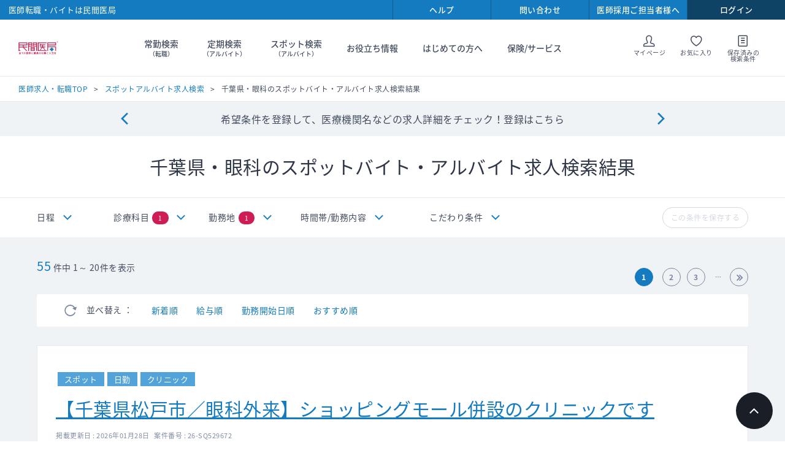

--- FILE ---
content_type: text/html; charset=utf-8
request_url: https://www.doctor-agent.com/spot/result?t=0&p=11&od=3&cw=0&x=1
body_size: 448540
content:

<!DOCTYPE html>
<html lang="ja">
<head>
    
<meta charset="utf-8">
<meta http-equiv="X-UA-Compatible" content="IE=edge">
<meta name="viewport" content="width=device-width, initial-scale=1">
<link rel="icon" href="/~/media/Images/Doctor-Agent/PC/favicon.ico">
<link rel="apple-touch-icon" href="/common/images/iosicon.png">
<link rel="stylesheet" href="/common/css/style.css?cache-date=20240306-111400">
<link rel="stylesheet" href="/common/css/print.css?cache-date=20240306-111400">
<link rel="stylesheet" href="https://fonts.googleapis.com/earlyaccess/notosansjapanese.css">


<link rel="canonical" href="https://www.doctor-agent.com/spot/result?t=0&p=11&od=3&cw=0&x=1" />



<title>千葉県・眼科スポットアルバイト医師求人情報【民間医局】</title>
<meta name="keywords" content="医師求人,バイト,アルバイト,千葉県・眼科" />
<meta name="description" content="千葉県・眼科スポットアルバイト求人は医師人材紹介会社の民間医局へ。ゆったり当直・高額・健診など好条件求人を多数掲載。さまざまな条件で検索できます。" />
<link rel="stylesheet" type="text/css" href="/css/doctor-agent/smoothness/jquery-ui-1.10.3.custom.min.css" media="screen,print" />
<link rel="stylesheet" type="text/css" href="/css/doctor-agent/search_new.css" media="screen,print" />
<link rel="stylesheet" type="text/css" href="/js/doctor-agent/formstyle/style.css" media="screen,print" />

<!-- HeaderCommonJavascript -->
<!-- marketo start -->
<script type="text/javascript">
(function() {
  var didInit = false;
  function initMunchkin() {
    if(didInit === false) {
      didInit = true;
      Munchkin.init('729-WHW-600', { 'asyncOnly': true});
    }
  }
  var s = document.createElement('script');
  s.type = 'text/javascript';
  s.async = true;
  s.src = '//munchkin.marketo.net/munchkin.js';
  s.onreadystatechange = function() {
    if (this.readyState == 'complete' || this.readyState == 'loaded') {
      initMunchkin();
    }
  };
  s.onload = initMunchkin;
  document.getElementsByTagName('head')[0].appendChild(s);
})();
</script>
<!-- marketo end -->
<!-- Google analytics start -->


<!-- Global site tag (gtag.js) - Google Analytics -->
<script async src="https://www.googletagmanager.com/gtag/js?id=UA-168907572-2"></script>
<script>
  window.dataLayer = window.dataLayer || [];
  function gtag(){dataLayer.push(arguments);}
  gtag('js', new Date());

  gtag('config', 'UA-168907572-2');
</script>
<script src="/common/js/lib/vendor.js?cache-date=20240306-111400"></script>
<script src="/common/js/search-result/app.js?cache-date=%CACHE_DATE%"></script>
<script src="/js/Doctor-Agent/formstyle/script.js"></script> 

    
</head>
<body class="theme-single theme-search  theme-logout">

    <form method="post" action="/spot/result?t=0&amp;p=11&amp;od=3&amp;cw=0&amp;x=1" id="mainform">
<div class="aspNetHidden">
<input type="hidden" name="__EVENTTARGET" id="__EVENTTARGET" value="" />
<input type="hidden" name="__EVENTARGUMENT" id="__EVENTARGUMENT" value="" />
<input type="hidden" name="__VIEWSTATE" id="__VIEWSTATE" value="waRV1mrdxYN/+u2Z9I5tpn7GNN3B5QF/jLXOFIQESCUgzkflnRB2c4cDvZswh8hVtre18dT5hygrAsGNlSKoiLX6KLL/PTaSnULDbAU3UYl8dg3Kd6Pt+6A71gUiUDOuY0lOj+y5ub3U+hTaHMGZk0twGYV3MSe2/wxMWuHqke8+Hqo8n7MFkqILhzNbnNfMD9y02bjxCOwtLNarFNtPiO3EMfvM4OYqGCuH2l9+23zOlqkVe3JLmDa7oJIxGCQ1Cq/mHyeJFBD+wBBVio/[base64]/Go+/GyP1DOsHi7hII01zW20qUBQo3YBx8cGTyW/z+JOgwZU4uEUtmS747bRL7Pt/Ryi8SeikAWSF9gmhrfcC2+1wTspm2PJCR7JUUiu3/c2fy43Qbh+/f4bEhLFURF0fzklrdT42VP9Q/ULDEIutfb+fdef1nX/azRPvmDOn+JUBRGkb6tvADQEKQBIDMWezs5OzuAjcChjnLj0HXS9jfzS+GjI1ZkdS/MslFyH0NS/uE7Rv3cZ7W2kwJjciMt0F8uIKuzqAJPIH+GFFoGYOd98pBt74K0kTDVU44wFeG4lLjJDCHKItG/YgavfFeWKyw2zJKyQr8abQb9F9JjR4qgToEpiuVFsyHe5kSYEUki/YUk0pW95dV7RNOO9S8BXcQzMiq1ZvtspI3tU9okxV5vyEIc+UAiCAtXch0+644tZQbs5PGAtCMUU/SMUCQAE4xjZDVUdkmjoWTyCS9+2/Xm843wAFIO7eNjXmOt7eOAxsRToZyhYUf1CevbJuTVRnJI5+HdempE34YiB8SdPTO/Yaw8L9v4h5VFaebz5zTlMB6yJ6z6KE6XXa9UYZM3kbGx+V45XXCNQB+aDewHFdskK443J/tdI99FJf9mhDi2HJPUJoTGpYyRwHVit31FrGP1I8NJq0oN2c1ept5xUf2lvtOxlb5oCJPZxmpJjFOPXKwbTFEGCU8ujuwigZimN+4ieHSNK9055KM58ja9WxSup1DAziwcHqA5JHcs1saZMp+30iStytka8jQlCKaGEj+psqor729N35d0IKtm2E5tKQ2pO/PxH35jGgEAVXSEO3/[base64]/poPBzfsQGgub3QBrGFI4gUmVyZnR0+UT5vP4hu8Ah6qOcN7aoeZeuzkhW+ZgMLFqTGE+VD8UmCBE2/Grex4s2G5K+u3by5gIoffsss/glCrAP+hUT7MMilZ2TfP38fq7aokvuRBdAP6R55U6vhFp+f+W9dzgZyHokLjmecIC2uKA1kVxRprsEH0KK4xUjSycOK5cdiofMgDFwBOHZKDo4GWxrTmiKAJO+pcafF/S4E/CuVcLFelc1N161tXr3GTrNtHmIlfmlz04mXUlLxwjlQwLfBpF/5bSBRVN2a8hbB/3OMTs+onl6aySVHuYnTGtVvyQ23WcnGzd2rloWr9ljiIQ5KA69j1fK6AoHPrJgruS0naLtjG5O+4qgvEFdvNdV7FrMgzPslspbTvMRHm/BDOZE+aGJma185/3yGEnnHbwGfglv+dOhPe8/KZPudSgOx4w0SLSHl9X3mqFe+6NpKUyLztwN672ZF7BAPpeCrKUSQl+xXRL6sqvmanngWMxbNB0mVVHBuPS+dIaSpck8miniggFL9IOEyTAAsDgvAIweX7IBBoqEbqHA1uyrZQz8jVH1RtIyB8jIrEpZg/TEhZP+qbd0KNJrli9RPj8xRXQxh2om24JKjNz7PjYaFIeJU8HVZeNYyW5/U6zEYknqltgeGl641WwRLNPVBDqgBKhLGdGpXt7zQAVvY8chzx8sLc5A8TeZRsYSFG+ibQ6d8zlM5ddi9o//NbXF4fJ9S8mAqxrjTq9glJQsvuE4mF13sNtlc2DHN0CAm1SRStjR1IDiOFYI5kVJ4Zh+33QF5rO9Ywmlg9Y/VzEmuXJ3W3NnCb6XNTL6TZrcRItM/At+k/Nfk0kVkTrecEIrPz2K2AdzebrA0ByXqijzeK9Ej02l0xan+yWw2OlNsCFiJP1C/AILAu1wOGYblyKwkfoqiWklNkGSBCaRsradVwqwtoVPFpziAuuI/hlQ1HaWE1FN4g4C41WZGkqRsZRwfyzu4WkNIgIzsym9gL9i5NMlm1p2ajt1Wdffi/3wfeCj6q2HE2hmsRWTG9EkcTnwIl981d7puKkZ2VVdqyJRwrwUJAGt08b30RDZ8SogleZgQV3tJ+dhL54juUQPl85ZHdeTu3W9q5ihgOFbZhEFM4IhxbP8d6HRYggMb1v/6SxOx5rdTNni8AKxKkKpxv29AoNjsozeLlPhe8QxhdcOtWWrXh4lkY+RMazozQTQK6wNSCTjqOu0djvc21FVK1OTWeUO2ftTiaIvHKcimQGCX2q+CIoU3tXPocIwcuoA3PXokqCxhn1CLzN/MQ1TVqmr6keBe4jJWlPy0WCNNEZqhlh7Rq+8AhsH7mRC0B+AGSWGhhejoqBC1HJyzridY3nGJcyy6A+kIhUmZ950UnEl2aDRRfzNQoNivW5TOzUsD0OYFyh58K4i51pq3GK65K6iHcOy5ON/DGLGlYAn/d77fU2zWxcLGHE4hnjiJjY6hQJDhStl8HNiHgjNLb+m72SaUYCc1tlQ0FXS6F8IPnabQnIDimsZtupLX87JjUdMU6/FU2VtWvKMo2bn2juiDoLlitGENphfnsNSLhThx9EKiK/vKyIZWOph6jfI06eEI45mvpr90JgOl0hTFLmVJmKB9IALy1vJ+nVi+Ibj7WYlFQKeqP/Bnpfy1UXgYteaJiNiK6LcblcvQaSzjXTzG/weoEtYFkggNtj2zZ4bfANzF1HaxUfVfFncD3AmfryK3cHI+BfDMDXTPJU8N18yL/RD+VTu/vWUGBqCG54AsTCt8/tJxx9OsFmBmqhGXUoNfs03aEMqvRlUSw+iOUmc69aYf5ECbb/[base64]/l3clkBdrhiYV73klV6782emdpY9FqCQqAh5f7fONNbW9Ps0iYqKeWUaHX7KA6d1mkd+Lw/+5/gjWWYm17ZqqvusiDv5ZclnAigoJY+XaLhMz6VhLJVUe3mow8b2UtvRTL+uSjJLtFlFZtxSf26GOxOMbHqJgZo00N4whGpqoestKayAa6X4KIaFaNTp4qRdb/U6sSiNVGQvuLfwJr5dOQVZSXGx8rImaKdM3B/fnLMhVeI7vNdMYUYaznxcSubjXnnBWhrVGXmegVc2/9GCvEepoQVxtJ+tjaNSJGsRtpeUMfzfQ1tDkmCpoiB7KrxvTAgJy8GhUvCmAsMw2Hn5uqyjqWQ4DlFyUt0bX8B90aH6YeHslGdk+weuNybxbnPGZOe5Z4ZXLOnOBUpfYfGFKS9/YYTyBCwRFOrNFXTv2gPHovAWhXGDC2J+fCoFY2s2xKgIhm0L3k4VOUBBlbug46kKlYtq7ksCULJPNrGSeK6zlSuTYxtUG+aQ9DgC27DpeMlFARX/WkssYXo5sBaXz076fynCviI3EH+jfNPVSkMHIA4vLYoZq9uD+BCeS1pXboeNbLfPKqe89nrKgB/VzcVTaklOdx3GjAifp281Wrj3Iz9kTWz43rqVy/NOualbu5h68equd06eTK00039r9uqDy+ywUHqvH7cEHRhY7JA7E55NwXXV4+Z9QykNXyW+06sS1tfkksOqMf839oktOtO4lIQDnxZVDOXnZ6YaYgVwHYzNlavqFT5TOjeuXw4ek4i2cQ/ZpB49QWqitvR+/akj/P6QxRIOTTOB1PoyKo838XIOcpcnxR4o3/zDzGVA9aJaeJzJkUErWRwuU+XjRgfJkX0glpZALRWrO4FN3nVD3meGbVf3sVvqM25EDIh2++mTbaKeWozAZyyzWoaY0jZH3aHqIKlvjuVvHNlUzjMYUDc/x/wmcO28X1lcX8U4IPXOCKNh4XzEhE7x+mufCjmER8LmKZRSyHl9P3Ai+LFz3NwkMmj+fW3sxA4S0eQK6X0Lk3Unu2rjppo9Ni/Zpz3NL06Qh/QWQPNixTCJc2moEyCArf4OFVzznO567MoX/hE3IqMXy7tV6+6u1iQ01k7Jd2xteKX7YA8zc5qqEavaYC45OMnJgg/DVaC83J1btg2+wo4XXs29yagnBXYLDowE9foWqSLkLMm7bYxZOwEaOgcJbpLwt61dTwOvlurPKwXTTHOXFbv5uQgHwcLNkdS4poxdIy8B0HCCfatQzfp8H3bT2tHWjUE0ZuzQ3vS0ymLtpdgvXmKBG6ZEPJ769m5WCBBSsi6z9TpotfoQ85VrY30caAMd7cZ7/dWKhDpBqXn9djXcKGkCzU3iyMxwm/6b8uhCstTYQ068+tsCSy5NzWcU/chub4CtZZ1uTd/Tq0u9g8lgnbu3SrgFJHBKrESn9cbsHq0u/3/z5lOi741zSKcEklDP0Gx2M/KvsXIyBQEsjbcBIPX9c6y7SedqkxMNgKVxJQVMIALnSGCMxQ7+2ANXnydy+Uq/SD7yKg8CAk3B8JXM0C4IAe6O329h7yyFk/kQkMNHYo6KcwKQft2IKsYiGGQITwuH/Bd/EkV3aYmVelFBFfWtmtNPbyagiMumoBzSa/ZE32wVJIkKfYpULO9s2NpD/vmIUs5EO3qAkPo7XFD90wCr6i1YSGrlmEbmyZnU0lRqjrcNJNECiWJdP6dfgYorapTUk5AydU9/DgZT869qIezxGLPK8uyh7FZwizy75KJh3LnhXKwBT9+DWfDjmDDyea1QD8iI8+2WiaTq59u8xG1qFz94NlHrk1HJLQ7CjJF0Y8H4mcolakZyU6LQv4bQEX2PBUlJeZc5RFkVRcvOmYC/BH7GqW0CdTxX68zhMQbhd9sSor9zLhkZv1X++a+dCRBlzVoOW8QVLgS7mwgjzTz55TlRkVoXMvXG1+oHcr/05fe372Uu3FAO8H+xJoXjnGUo/qcA8g835wy85DH/NJQzFaa7utFNfi/obm3qaT60Ck1VsqGxQRFZsxllPpfB6kHH/mnZT3i5L7gxWdfmuZOZ8hTF+5/py4+tfKNmkAiEGKMQfH/n9P/vs1lwBsyhG1Tow3wIdS/5IEHxTtsYYkWg4n/amBd0lHPCGNYZu4U98E7W+AaMmPjy2Vfd4v6+Qwb2RLbc1rUYLIJ1YxAtzzzgYHi34uoADV6dPk+/eO7OlzyAmN2AaU8bLm9ee2NOs4wnVHm6E91+Yn2xqDWXNyR+vF+AdaFwsLwV+nn9k6C6CFCz/IRmOaLuFG/rEFcgRpvy4PLFvT5EeoEXJu/1tlbT7179ESuhC7VM6NAvR3ke0rRAYamG2l5YVRaLjZyXhu3bWbKmhhrlxP3tideF66HWSItNArQJSuUFCr4wMOc5vrOOFhi2PdM5oTDnW5HQX5FxvnfVocCxCEmJemCwsV1ae/TTcilxeZ6zfUl8ht5tQJeayRHbs6bIvcHuQpbFrjueViDZbj/a3OfQWk52S2bZdZ1yloa9VcdfHclRQ623ZXY1vBLA2Y/nkTWNw4nYToBZEsmcoE81jgyvZJTXtHKjsuiLBZVGidLXflus65UcywGnHgtvcAxrdrdOvbOyQUFNaSj+YDtXaYXL3cNdhp94HXmPBsGaqB5Fwp09yAWqMMi7bhi/SkZkwDvm11rTXi4XSBchA5rGLw4qfxPn2A6VpyE4mdnt62pkA3mmm9V/euc2Od3jqSkADKQ7DVcV6PWOMnyfG2HjHlpKLfxzimVQ3DTaIRbG5TSvBYpDol0W2CP5RgMlxr2Ytvhrp58HtT14q5RPBLOSgMwbs/kQlUAImEm2c3yag6gFjLwmDyeBDpCQQq8XjTuP45pOfN2ApYa4WHD/KnFXbCI8WOaNVPtyoW10Yqar/Ms+PktCnId8bAZdIiBk3ZcJgeKtajPP/0Abvfj7cVjMHGSkWiGb69OyhQogLpSbUUJpiDETKtssX+oK07ohbp2JeD5NJ9PQvQukhVlSotngean6eaL+ugWKwvr2UPO7ef1IjtmWpUEV+4n4cDCWF7WFB651a6A1t94kTi6AOJ4UsUKTiutVzxriQvnfNA2/Ys2tZdM3/eyFvXCqBQ9RvDz2jfkFz/s8jfIkwCTmhKFK79F/ao3UZ6vPRTC31yXp8gQQ/hxZ8TJcwTxNtd11uVLgH2ZLcGvwLE187CCu70Q/TW719Lq+95NzpStXCBUfcTlain5qNCa/i67ipvyEeE+1jkDzmvK5OSDGW68XSzxhrGaAJwzxk71m6ANEZE544xHUJMe/KMlX/nHxJBRNo/q8CQNMgLJKoqhv0wXseWtJ4xswUZvNsro1cuLTf0IUTEcsgEO789J/Y4d5/ia9cXCOoZlEX9fvZpX4axmq0FuUwjUXHkTVu4HPWovHKdLT6ShBEPwRr/[base64]/FZL4Xb0qQhZkpgWE8dDjuhmqLEUARhcuWByiGHSH82DKXx0JLcXx7IeVvuZq56NoFL8URYMABrCzZ4/hFH3eJgTYvvkyEZL8W4U0Syn3p0kTIaMzCthm2AXYAThvP06dV3NuaIbDfXpsFx3NMHQ31IWOOi5AQQefPQBjUsNVxmb5ty2HiJi4EDY421Seop066I1rYE71SHE+BhztP+edP1CqjDMB7GKGDItJM6UVbqBvYpH1hp+o7SMbdX/Yj4K1/[base64]/C5aCMuX3IhInpkrCKKEPrHn6K/4kJ1xlXKAPxzJItBkhJYS4p4819GWC3h7eL+bvEqbx+6TXLLW/jq4rx/0cwUaYy2Gu9n1HLK12jOzXznrzDOIpcmMVQA7aFh+iSv1tFqD/+L13l7DyWESKgN3VyeKMjFLAr/ct8/7Ae1kolkvsePXeAM1D3fc/[base64]/sYKNSnaFx1TNoCA1YkSsGVWOOr2EX6qlfBNLRF9GuCK/t8rwu+AoZSUe4CBa3EdgT+x/DvG5wQLgmGCWAISFkWZ8oQCvK9E5sxovGbIvCiPaCNS0tkL8mvS0vzYz5vRxI17FWjjjLR+iH4AlJH3cXQCKXvdsei/VuMjwPfaVzBlWUyxWdwO2Hfx1pZTv9Xq7ORLFcqKlrVT7yEtp2jHnIFD8zDMsFgsAU9xBr5CROCQJ9lfnl1RcwedUMiN3kGmIJZBRAfvhdGWDiu7eeqcguoZky/B16bQ0cAMtj0o0/nQQj23oqIWJuf4Su+2MCTpxwX9jR1bWoXhxmHmU4vArHqhZ6BK+HAbDV9lfBmpxyGT+Xg+DyT0OLMJbsnO23ChMf21uuW85KDoWOvm1uPgPzipvpjAgUKuOqcCB24HuuA+13yWOmUiACCwWDCH3PFsT7/DCSEqZPbNbpg8ppfDnGfH6zTNp2MV+AslrlGM2XHyPehG3eG7ZMwFUYSRtWWJHJol5Xe8Nq3D3i9GL24u9qASLMiS/sk93eXvkn/DUar/7GoXdkvs2p0tzGRpyOm6+3TPztVDIQcDL07pp99Z0JnwasAmikllp1OK6WGHPxol8mhj3pfGzMsl/EHc2/+HD7gAM2vMjI7lVLv3vVkgfRZWPe+PZ2jaYAjsMzeGlC09IzynIlgsVsvUkXsLl3rpDQO7dTm8MwDWK7JGFFYK+V7il2mt4XKjeiXId2ilieWC3ZEvm/o/FYwqLT4B+9u1GfMd00bh5X6zKxEbaFBUv63NBimnX88WDJwBP8Io3xgqABwJ0bcxDOgqLtWXG2LU0SP4+TPZczwJYP4txs5oi4lsyVPiuW4kOrg5macc/6M47Z8I9sSllTN4rhqnZIYdAGuz+uv+kWojjEdxBlaLlUkJNLtdSa528FyVHkK1wyB/ZM4XrdBZ3M9AhF3o6LY8wy85jZvV+iryCXys3GUMHzmz+dRtF+hIppBQWjvyfPo6Nc66MAj5kGJ+IjIZhTwO43jnOncOnIrqolIQUG+txiKZYRMceKWuBOxTDsZYP8ewZCpIoMxEEW8pmX4Z7fzkVSMCcw5fZLmffkN4i/rdKIJgP1OZWSJ2yZ0JwBo+2AIxUsmH3E1TmygKOxCxiKMwmpnN9jpDOYNgPY/7rB9K0DPEKxZRR3Em6EziLSoA5uRbDPDOLmTYEYIZeDm67A7vkBSOtpcjzZID0c/oLAVVLp4Pd/JyloRtBqtg9QSl96nOv+F5aecBYbmO9q0rHxC6GzjYlXp0sdnT2HRdE65AKzRLPsH5ZRQF6Wh/LK9RXLiLogCul46oK9a6diePRN2fKsLoTJCRyw+UUmLKd87yg3AAPvUyDSox3/6FlMUF3h8KbF/ftJHq3e2PrLjlUuA2CPBtKtY6cOJoVmJCMIIJ/0Bf3s/sCQnRvq9/3f5iGSt2rWS7yyJlmrlzoMneTgqz3wESM3f0Bv8pe5ligFzeXnfcYsPh2stShmzOTw9qmHMiReJHtQfRJ8bWQVfCqaAB/tMX8Vt9KzDpd1EzpoiPAqr78dX3ex60n+XHO80dYMnKtUz9oYT2I9erd+nwRDjWCbgKtU5ba+327OCg8ATlLNp5MMEEPSZPvGAX7YOTUYKhcIpKerdVr6JyKLqnfXvuWoZgaVka9t8KucrF8dXnQj9izWcF4YFlJ4S2JYOUc5GyO+kPMEAOEh/5pxy/AbGMhldxY1YihoRvP8HFhrZDOEOMnte+43DH4j0ZcMS3niY5ufMOjG0J+0eSauvVFkPLJB4EOuUYHkUp14oTw+YIRZhdJuEsY32ECCxdrkEt+69u9WgGEq6F117fdkaBqJrDk4T9O7UNEEQZ72Hw3N1T/tW3zTzMoSb7XitpQznvHKktwML2nqgzbupsj4LNYuVJdLnvHVMewm4r8sKcXdeYlKEf5f/a24QX44AwsdV5Yo9ZY0kFaBiOx1yTCtuq2ajbP6+wPZnGlrwbc3dZk19oIewHzffSi22RIbqn+deRxe3/YB2ns63gYUvNinqiOEpiVMdGCV/pf//kaETSfJoZEcBIJN/j12lv2Vn19MM5NbyoNwTPKxJOHgmzncHFDNaQlxDDnLIjjEtfxK/vaO+pnqT1MlARuYyjEhDOV5a4BJWkjYUfPlF9adHHVpzgvgB7E93ERijF91NDGHDvDLl1Vpv288egHvrpT+MYuoTpUaAVuHuzKTq8la4DHlNYWFe0vfzTfCFP4n+a4wD77LR5yCW14gW8zlxWw/A128Ew7qMpDac+mGRQrsthJ8Pw7kKa+0naHdx/[base64]/lNvfJ+D9DLMKyZHu4BDDIVyLze+ZtiqeFy+875NYojrHsKIfpylXJ/zM4ip7qejz67yVSk0VsoCDW0IWMarGy+WrU8nhMnWSg1Nf+nHynBY2an1/5MC/p6cxU+CPUv03dysp0sRUQRaO7nidQCyiULiT8lcvvq9FfXM70VTKjTPnGzpiI9TGl914noBHgwgoToweC9vHGuzz4iMCbe24gjI13EyyqGq16WIhD68GWP0c6JmxoGQaE0/LWyI0l21d/3TkGLXMhlJliLJNspWIqINKWGY6g8WQ0VDd3lJyv6nfw+NMSE4L8s6cjHLNMZM0sZQpG5qfh+jX6Q+C24spHd4kCykeX4/CW0nKRxFuu39PHy96VY5SS2GYFMuLgsSQFznlVA45qOCWHIQsLGGIrR+tWp/dRymSf9z71Zp9POM18cDByVjL6sGzoXtUaeAWtY9gXUcGavDUiyAUQzrwSo5fsNKolHVRAsm/y9f5aAL/7qV1uXvsRm/vCdNQQelJYTBvYHf4xCTdHIG3BqAJMjIKGjfNYnX2b297Z7iAiKPP4fkN+YOxgEKlvR2IJGe3yeJst/1jHYMh2q4tMq0pC6lOTJ7qnRbJhw9M+hDliR9/XHaijaX3jj0TzsoALfXb/bpAJKbsW0gp8VrUrFcZlySzARz/6h0xVY/JkBGyjoBKPeKBUPgkKrJVsdtN/qqKFXUHta44dkYAYLNZrsGY7wu2RbeJRQwBblblpG1bEZXJcATuglhTOa9d0IAUmZ8VoE7tD4PSPYCNlsSdD9ObVOP99E7QM0R9JANzPaXw6kKR7XrGBRrreZMHUIvl6KQ3wbtOwKBg7C2uNE+4ubjpf/[base64]/ES1OkkJHiHR2fL34FxTiGzhnmfcd0HXdOh38ppX8xPKGCc0wwL0S7808wyuxVISRKtCDVoBA7uiOcAM1kTRcdC/k68DulYcnx+GSy4l/grvmaSIn0QY7B4Xm7Pi8HDQ2sgcGpY7FRGMgqE22ZbxxbbokeuCfLQja892Cp3gqhg1qvmaon/[base64]/D+J9La1ALnTQ3usNB/bgyM8e7pQk1Y6sF36yyNM3JjDNmSHffhkxLgrszLngbdjL9sXO5w6FyQb8cQ1WLtsMdO15hEaTby7bOj3OznWAriipmbLu4g+CusmH3mc5Dt7FGjN9bkvPAiMDaNkeBosShTZqZbODtzPEAoBF3+yJciBQ4JiStihA3GXMY6hMM5wwcgcMpP/8KnTKPP8A2dYSAIAlDVAc0fOveVltnvVd6rOYVz5nuh36wgObtJ8A62pGBa9TlcmpxdsXfKZrHOnuqvg85g8GU/81dU7tJYOBAqtRb6y7K/D9v4ZVwuMz6O3oKE5wJAI9gAgEY1ZKjN5a9FA+M9iOiBUfzLfOhll0FYDB4gG3YEBstFWthAx4HvRtRFSxJMBIAq64PA53gKS+zGB6du68lxekUYuOpvfFYqAMp9ns6UTlj7jkL7VlFv8PbOCFvIqq10VCOMs9gjNrRA5/01DwMlLXrHANTZJ/RRXFfXuXQanpdzRzqK6YdadGZ3ONdQbokEDbhaDRGkKFmgY/2BC1vfBxfKm/IQYOnSThuY4RnFtakBWwwSeD90OPEbohJ33I2Ic7a9pWkOH90Qx4jlwyuBzoCJ/EoSXBMPXGE57dn6T/Q57Cv+k1+lraZVoOc4KNSUC+RAAR/U6/DnhgiNV/OPj8sGGV3kQHOfglPJznJg0ENVp54OAA4JQHV3LPZeIzOA8n4qALbLUA+Se3saa6y12TcLeWvDu2RjUbL/2gi6mo/48+VWyIcdMPBCdb+fj8opovLPGLkX8KGAk3ewMjqbizqMWYb8btAgjfdb+GcL9/2J7wvsC0WkN6UtuSu9V63IpNsg66r3wUAJSIMp1TwjOTFOjnXdY6qARoB3zSIgxIr4X+dN5mZdFL67KOSlNUMnNEWdBKiu7Z587wiTgtNY6SpdaxeSEEpG/+Bjbie5+K7E+CDye8FyeXTcBC7u+VGAzPtEc6SQr79zg7fP1Q3u3OnNZSMoHglzProQGQDoHJyp4NBgk0rRPgMQHHyCBqBegfSzEfQHfywsFSoFwxuA/nierq3uzVk6+cAsxtlHSzVwfHNj6WqxRuK8YGxDVUZhHH7Bq/sHFjW2/NB1AawPJqWdBQGjNmSP9Tr3PAbdC1FkcqEvQDkznP1PxBXOBzQ9yX2TLjwaBW4NFszhL5R2Db/MyzYABrk21T+qAuX2Pn86M/6TdcILNnk3fpqA9manDMMZGZJoOqkM0ABI4dEPX/[base64]/LXVQq3lVQ8FbFj32bi3bFV7bHeFH8JturYc3uMAbXn0W31zzgQBueo8OMNPMTv4dWao198qXlqH2PN23NaJ324C1zi/LinzJho81tAhf4dnIa0U+LVTbu6Qf4BCdjAcQrhH860TKKEpDGGz3XjMK06lFWTGiwb+cp+j283OGVz9oYvo3zfoB8Ewp6Raf+I8X3yeMjZ04mTpIjOsLu8qIYZvwbZDT1+6xVcYS1iYqEBppDa3/+DGIZzgbR2ZEtpqtjDEOB0qvHfgcltqfNvjiKP8XmHf7K5BwRD4spBGmWuftPCmral1gsSy+lQLvaw1fYxNE45cHo+JyfnlxAhoX6bmwd95PZ8knU7vKOFv3OTRtYhWus9RCccJ0GwbVjkGaGNyzDlOqKqkjGpqXtn9pB+zGzHlySvBlOrn/Ct2gd1Ic8srRHoXgrPH28VTOd/jiLEGY58l2ozGbTTiT+8HSYmntqMFtHqEMW4jlMXrp9NGBC8+//7LpPumGEy2mdkdhJyq4ZWcc69L6mqrIxDk2ZGO+r05fHoXPPlei6+oL30KlG2UZwfBkCVrTWmMsFDeCwWUf+op5x6y+9c6hVxIsUfIXoqxWVsZQDoRkvvwONLnVy1gxXSkT2Cv5vd/RgrPrVxup3r3mex0EL62cFjQVu9IkbrglJjFxrhRYa68QaMadh0WnNMaMgRy0BAZPHC0+GkUqMTMCyh2+3Qwj4fwgPHrYziSQU/FULCZ0UwqCGV+oUPYrDnsBFdB7PGenuqv2dANNKUDhKXEvxSvp6EvVpLOCWzQgW8nKCB3ln/UUfprt2A/FCKmXjGOf0etxtyHkNW95L3LK6I2fHgaKKzS8n/Bhb0/8L2dIK5wC1U57dIxBWIhyaVkkla+P/HTlupQFAqUfgs57QFAfuiWyhILw7xzP0OaKfyZuzWqprpJESCevrdOwokxTWZj091K2nwBB7pXigadvsWdeVYiAYAmRlw0A4F7k0bTkgcBM6hw2KmgJWYRUvtDVz1FiBlHAF95SU6omCFEEQX7VRzmlvc/SgF8ogEdG3ZoWMYIHik54AwN11E3fK4g1Z3Gua7sQvmqFV12H3g6aHDZxxqRcVbwNaX3f1OnTbTjWcwobA54wTowUMD0A1L273GIc6Cyv1otlCKZwFWrE8112Lk+ZikfjU72qIsyFeSjwE/5/dCYlOl9yljqho9OWYD/l8sDodGP5scGUUHNf6MjO4hpCmU4a3K3ywPde/OKxwoEzBvbFVTuaJDz9V4jwZN0BgYRkGbdn8HvVSrvcjHNe8lVoDPlWUB4w7+yGaBaIcMhKFUusnBLj+KOc2+Dn2urVftOiUaajs91itEWlcav2usbBJsGkbSffXGHxtL9qClXDpLTIbICHPfDEG/[base64]/y1ca2TlpPd8cK9SKrkoNqiYB2PQt15LDPvuj1l84ELSPe0oIx+ZU/+Tg3q7AcaldW16gDXcnm+0Ne2G03idc8AUtpHZZxRTV53SeQPnOUVeEtI664uR+Q7YzZj8g7j1Bd0tYUJgSZzWxlQZTJqAnWd6wIV9gWAhHEeM7AgToHDRpKWMKQz+KeJTWcvAMTzrIN1qIjrc64yIvvF55PD9LfdTj0eLdlewpOZsLIHoE1PVS/tx5KoifFkpcSZKtW/[base64]/nImjyBUbaZ57RUpH+BDFbRzD7CWzuIwvoulx94MdVpvifal106YFehLzJezvQK4LofG/7ofQFqZzot4j+6X9KMWm9wluiuccEmChC72URODkpNnnMwP+7xYSd1QIwBIZQFVHxFXcqfTAv/Qe1IyDigFfuptDiEGxZCsxjLYZ0e0q7glsAYWfeINFZ71lqGThFATgaBCDLsSJcRwiD2mAD7Yc6NYEq2R0Y83EAeCLIhLBAmFfE1+zsdiBEJtUd4EntRw7G0oB1NVxvSGggxJtTK1iuX3+R9VJM/wcOdhfA2e974JgwJn8KxwQG9eWr09bXecyFqgCaVxibBwGExVSSRJAm1cvLv3mE8wk/SyBEMK4X9ArD0ImHTysCQxWa0mYE5y26WA8qskdlt4ll6xpTfZhc5QkbnIe5+j/HpggTN/vZnU4+0lqOnWqzKPYsjltSniFgEQtNPQ8b81tt6/kmLiiQk5GREsI+gQfGVa1+mddjtw+r6e/oMSkRFj/YZ6RwFivdSOFjqk/MtNLeP7EPB7zDK5yCugD26P1bCAPTO361pgn7xAL8LJJXgRW4PkQo/9so+dZ3cjw/dYUQDEFcSYWBSgIM18ifQAja8ZGVhB8UJLB+R4ZWwRbVxwkbZGU4bl+RzJ7B7H/VVXgaE3OaEPG9NneaBXvaAIk8C9l/XCWXpUizSHcnrfz60x3v7Fl27X9fVPtKp6ldbMQCdcCNrYSmB04bHX2aUPXpihQoKg0g/nsqLA9KfWKxcN2pOXG8Ru2k6bIr/5S4izY2PSU6VwGJvRExcdAYjLFs9dUAilh7v/[base64]/p50SEqRDTHHuEVTnxJIuHHc9SXQLzaiYbr1gXe8rMNz7A79Ijqg6p9FQphkGkAXguAJsiWg56vPoZP8OoOnFnzSwYbkWaUNdYMmCO9Xbm34V66WvKew7Gtkw1upbA1e5DUBB8uE8t+2ERTRCXYiZcCnS9ymNm0zeZMmoDqlm2vFRNW1RemjHY0y4TPnTuIS7MzwT/svZfpZ9KEki9zeRNJCTBd/RcSjHDaVAF4BrCdiUDkmh+bHDmvVU1ZcTlQoCrMRkT0PUqkTvvnLteG9IxKbOuZGoMPWdXEIJzCxbVOu8uoHKy1HeHXkNfezN6zhllufTKBUxuqUjNhT6/KaP/FnnSx0+ThMLW3EYy7gtNslkRKiutQ25SqbLnMc8/fwTK4ccwNtPgbGr4fj3jz8ttSgLn+aCuWUeeH4PDRQ89zxGMej+uCleiH2yxmoipmQ7URiVhSBC5PXErbHyucD//U9Rw3w3IxCt218sxqzrToqOKW4aCU6oQXPBwZY4bVwHzglv2pKE1/ku5sSaN22O5Scint1ClclSVkbv0HNUb5oW7J9ygXHEqMPj9U0wg+T1+JqaZDC8zc0DHLJUUM6mcyI9MDS5/Pd9/pLZOsnV7Puwsm3xxW+snqZHPwfd4iJhfhN/3QVHFoZx1PKFg+6rK8h/czUm7sBzt0KMVMMo7beKmd+V6URLbK8CCo1a+11jsC82vyEWOT09eHu+how2/ajOwidRsvKoSUv6jZskizI5RGyKYh/yuN3eXzFeY3GOPwk+8LhYrLli9gFoj8j3eoOGTStvDeCEW502H7rvGDDpAEoHZnPZSCinqZNA6HyaNQDcJaNdDF1WAGnCmd+jApEZYxkBvzUveVHNSWYPjho8u4w+YTb1jfeVHl/jmHENZCt2w2hNtol4xnuM6UPMfejHFL54ukr25E/ghOBtyR26re4KM2IyM8KTyg4jTfiS76omqxfOnwPQYJeaILOxuJN4wXX66Eu/Fw6lIbDFDEDitP/c39ZLbq1jmRYJ9Q736XYEtzcyDrl3BHpzPN4kstgGOtuxf5nWDbBf6juzEJUGtPSmI6MeTbJDInlTvvDICiNOzqkaETlyKYIK5T1nDCx+3JI6rYmuH7VE7fjAwYXczQUzH1qU1l3M3p1ej/sGOZKqB3Q/JNDnMs4RkU1duVghd2WmMWwRyZyNJmVDRwgxyUiIopm2jCyHv/DIMUB3dksud8zpOMk/e56zholDIJ5WGzqVrEFekpw8aEubw4LrB51j5ejmlEABWon6rU6hB+DdpXOrcU98Q4rkBKQnmPxmJdcuOQajm3RyXuIEcVUwxYKaERQ0NTycosnJKD7/fJjM0hKhY1yiUvF4A26RLcZLh6H8XGmclljlB6zTswxz19YBxU4pTwCdZYceZ6o6YeUbF6q1yN3ivQnbHrEXia/4HdpNUWGYZXFbsC6ZLIox+vamQNowSEDJlgT0l1R8w0f1rreBSPYbCkgXHgtFi9M9a9tdRFEPHgUKiVLWbF0OSRpZeQ/VycnyKTHCPj2AUwyql6ozUkmrtQ06/qiHUNT0V/p6VKvO8aqDXCKwR/UaRlhhyIUWj3YatT73HHg7SxXZzokp/[base64]/k9lIt1ffcEMcNFWdrYvQ/[base64]/ofsDNVJoM2RQDkndtUCTX44Qxcqmcez2EsTG+gp2QMwaAREYXSmGzezuWGYHA3qMBjqRhU+ZNIo0SAkHWuPtNXXmLKh0RReuWXJsnpcWjDJ0ljYrzL9oHv1E2u+UlnkV+LFh/DYVamyL9qtjSOQ118bgIeHkF1Bg9u/0Ezgv6ibrLPJwWc8bGWpuPgk4mp7FoW1WhxzwLoX59+A6iumJ4H3Eb7dH9EvT6HkaM7coX/eKl3A0MhXXCMOSHqvFggTsFWz+/cfdPjWqA1sGGcC9fJp7OS+a9q3PpFvHam1BCZS1HZ4uJ5x0kEXgRzsGoDDtG9r11AK9vAfA99cTsu/KHZjvD8mtpZmTQDOFUqHBvjxsacTW1KB4mkMonwMtgsnV6KfxLKY0QyJQsNvyGN05A/8+A0Opb3JisR8s+iofU9suI5x8qg9Y1C1IYziPPrLsnuCQv+k79ArU6Up9Uv0FQtVrXCn1nNo5487YRaAQLOdCAFEJ/[base64]/ruFHekvS6DK8ogWiUCEZJjPZ2bg+9bxGM7okiwZD1Kc7u+1Jn+Stwx/HtMIfVuMkOWrgfQZtwjGJXmxNZdamVRmsPbTQFxNbU0NUpYMs5TLQcJki9jrbQPMVGsl8WC3ytHiOdBrIyTb9G/0af8bGtrm29o9X+n2u7BKcER5eskffB1T26J3t8LmKdzCRHe3PIbK0nzzna5Kgc14w9InAn9uCRQG0Pifrh2cpKfo/gCddogDZQceLD3vR2h2DrI9ECdzjY/hVR267jFStwm20yGxqgfPM/[base64]//vyUOBZJVwKFcz1kip0y0/qif1YocLs4577iH1GAUsans0qUCq8l2WvmUKOQqRsaKhoXoF4nzhJtVh0F4+jRUaD24oyBSqQEO8hXQT4X4ZDKmypRxO3bB2H3mwEgCMmj3liwbUR865W/SK2D5DT0ceFEzOkdQ9E/G8I7RmJJW8fGwI9ThxjahO61v1ES3r8Dmp7FKOo82IX6PMo1nIWULO0CLOgJsIImuQAydQgkCDmgBBpbrBKOhb9zntNf1t0CY8RDJxr8F83sjZtt2rcwK1jAHaSPsdC1cF076CiPCu6tkSGMc5Vz7YwpImSg/1/aU/LIORZbGeVbfC7oQRFF7Xli8um86V4ueJsFNxj+4sPBbn+sDMndLcJiaMIcVlZ6ScpXAEF3ak9yUN3m7KbrcD95vlIpyZ8xsscY0SPpbO/qfrBS2y2nV0lZOCZ+pY8WrfMoyGkaugsE6uGYiKQg3/qb7u4mIdxIKZiiH1cqKmEM9d8dCCW43O0ZuVMYOdACdFb9cGu3fqmI/sisKbTM4joFloqOJlXC4bgCg2GY4URaTqrToQqq5eJj/whSsWghJ+cjUKJAyPZUNA3zsbGeeYZQzjto63gcA+0x5/B9TMGICi79kpkH1J3KqnZiVHlj0K04es4g5juDVfzP5U8KnOYhrEC1FyrokSpmIZk/9XC4D51wjpA48vMBxMIZE5PIrHyOPeELCk9CLGx42JxC69B4v4rpgoxDLkFDqYF0xv7cUTZXb6HsOejMR4ctcgy3/UQ4b4v6nZSc4qjBQbbNBo/6xrnjjVPOc/Qw7150NWzIMKS+8X8Sa+7mpCdanusaBdsTNzGRtQ/nN/XqgO+PRBMzknbiXx78DoMFBtvttW3oyssjZl/EX2ixIV1F+HKREXfOUMmSH7xb7Gg574GwwpHQ/kETSrzJB1iU45UyFr5O466Q4crLCyletK6wN2en8p++fIAu396/b5Ca9jHfk54xLgj6eTSZ+9x5gJjum8v+4dGgV3PGDq0ljFqWwGQ6LWMr8Z/u8UxJNCBLKqt3VTTplLlapwd5dBdt6RxpHYh5CqUEDmomlF/[base64]//PC9fusReNhmn/P5w6ls4Ez8fff7RSItn1ZOuaI3ypPI44S0Sc3ExCX/eGNqc+1afPzwRjUQWH6wfGgBMw8l5+H2Nn1we/b/TnP2RZrZd71bGMhh9iba9e/WuDmvHfw9iiA4VXgD50FXULbQN/mk/ey7KRD4XXbeHThmnLUFHLItt8TK3lGItEE5KeGilZPxHsrCnxXgsNo/xc+ctGoak0arRhvQKuckJZ6magWRfyJl4XKyXZln5axiOglOcG7px/eqwbb9xJysVICbPBuxmKWgRwDNJpIrkWn6fSxorrNyVssfFAZeUwXKaiQJiK64wHcXfDOtlV1L8C/[base64]/cFNSxn6t3M4Uh6uEZXd7tnHvz6TVuzwP034PEDeKg841hJeZjxJ4rwfH8mEuj8K3jSj+gZJqKYrl2JATVhjpCnd6qu83Y/loR34B1bkp3cTg92eIv223C+K1TVEDGq5Vv+a/88DvmcLaQAzSMdec+GZJgnTNcMK5CCnSPT/qCuGOYyvG0aZFdVsw6eOB7au1OMZAw6dQDePOu0KYFUpjGRcweOgLEkQe5GkmoQUlS6/wiuB0ZcLOFxSvNJpkykztjmzRHVAJexCHewRl8gcTnOxiiWx+fdsVVacFInylirgQ9VafCsTVZZ3fiSiyu5P2QSjmJSpwR6V2gkwaFxR9CzF5IFE3rpCEo1e+FzAJPOqbZ8d1/[base64]/ABn/a7YaKmIEIgAZin6h51XxxqjrgGdQulvdXBdF74TpTaB5FgBhj1+l6z/79DbAXaOgj8vdpZRdo/+w9mODBT+W/5ZvGqt1JGZaTCX4qhjykaOe1ZRmrlmq98karCcoyQZbl8xaw+6RgpEbKn+L4KzgSjdG8i8hQ6uhsVnl1LDKFzVi8PVkGBu/DEyulAAM3Ks7uuL0baH00nwd2jJJPP7+hIIPPvqxoGWuolYa0iyLCbKJWICfaLqXssxPGN2OpUsJw0somF1QUeTiu+/UR5YX9L8ZA9WO6AstNir/kImykwXVw1hV3pmUTzbjK0FEUw+/MmKnqCUVEuXXhH9ltvauHOb9CS+cH7qboAJF6Lj/r13wh4YlqkZH7bM7rOIxi/q2bqRz2ipLczf62vayjTb9QXJyovI6sdSHYonHMTvyK7ISOPxAAZ0xu/W1G2/jfpgsSaKF9UVljmZPx3gAavr0CtYpwT8MBBRIvxpo55S6IRI+Jo94o7diC11REng2tdexvrXckmlXlhLvKZrvOKW2mHJVxipQKEN6LN/eYgLeBjNwNqwdRANmqSmbxXK7aYiR8itv6+7lGHGa+I9JSMTGkIOScuYFgOmcygFKu7bk2uEXuAZ9CJznOqiZE2PSFpSpZTxwc9PGw8Ghe2vKZCN7Bo4Y3NhaLkIj2AeEVdP6fQPn1jiFhhwJU90Ertw+rrRHgEMTsH14Nh4fdLk+FkiCbPGTFbynop/Rxu9K6/sqf5V7/ATpRQnG26pVLdw50tp0Mnj4JJqS8c6m5Lq2W6XPdOpkR6RjZYM/exG3HhDxzcSg8NXsX8859Za2E0axjVuvYFveTEVnPjM8WsY4+qmsr7ZqDo4TUGqWQYHNr2u9DE1iNqzX6cWFFlhIrALQ4tfonsTt+5fdJrBcMDLV6F/qzVc+k9QejUmRe059blUtpnwuf3E6eHwUKNgoQG21d+El3hwToLoFjSM7P5CLHkrUm3QsJSaAU53oodUats0g2/DlgXUuYEPX/6ZLz7zquPy1X5DM0SKYKYX5pz/pNffTRZ6KewsvfgnOYfBnb97Ljn9eCWwd0NsvsrgL36+yCmmCMzZr7LWFdQUEzaDjYgcWT6Pg/N4Ky2gRiqMwxriinrElO00IvM6Hvqwc/Pux3IMHRdN7GpcPOPOw1S4MLvcBVEB3vqmz58lIPECvEnUcQ3UWWPA1KJayMR6YJTUkLxCM4i47JXlY35abvTZp4vZJ/X72d94d6f3hk8tWp0jHrCoHEajF1pQOn/XzIn8zx6s/ekxXL27ly+kKh1UWKUKVGWZE/zMnqZbNVfb+4eA/RFX193zke6hko+t18skXgYVMden89o+/CUvKzMn8ryMIJHkaCWhdmu3Q+i4jVPhbiHawccnyjHKXLwcIAzVcU0Qlk/cNk1D7h3khguPcEeXhVU7nR9jPNdB6VJcclRKOnoKFc3ldbH/Ppo0DawzQephE+0BrNiNdzm01y54XwBf3KYckHzMyvcsc7McEumzFrIoY/r+GtYlJLoH4F3Zxovq1O22Mr7bZ6Fafjqz8RkxeZ2jcirnyZ752Bfm6MYsIW1XeGU/SYatl1gGwEzFHGBnK6UD8XrO3zt8pn68/v+RjQTTy4pBlU8V1voArKWeTQMBw+UomN+O6k56L1KNyTgY4/ybGFHRbhSCshvCcuepwtpqCY0xKFreuNnx+CcxttM4G8OMD2Pe5r5SlQNoSyn4+Sx+DOrBleP5qUXsSG54vt+q1cPekPVhaHi9iJIaJMTTdfSlTcMu5aoY4uTEslH4/ZXkxSMzmcT5ci8m0qjM3g2iDpIAjmUm7FIobn/jIaU3EZGfrNIqhuo99Obg1GpJ7kq7ySenPcXoAIzhdR+SWnT18cJpGMdC8vwD+hYOHuTWk7n0FtqGgXXBm8Wncceo0sLFFDS3Svb5X6hQJmDq9+ME+g2wvRqVoszn7ZjA217UqmVAM9nP2IJmxU1CJeyz9/yhNFO8EJu5iGVvy7NwKLQLhu2aUVPnDPbMK8d0ghIQUJRAHLmSAZwN3/IhwC3Pb4Pii854jfXk/2GlOlujxvIf/tVitPyZDSFF5yId9SHFHMwq2Afov5W0BctHxudB3DXEvj4FFMbGPAewSklEBcx9G0r26Of+ElKZu13tPLw62sCDX5jwhs4dvojgdcmAbS1BAGQeU/A4w80XPW3YDpOo7LrLanv4xYVRUChpw4ba5+8Fjg9y8fegwk6RmQjIVzNeDmNrMcc/oI5kNf2iGNhrF3EyaJFGsBX7dBqsV1N/zMOVJM3FVoWnNLtuYBJy9qiquNIxlGbn1DdIK3T7eFmRkxMG/cePcjh1m6sx7yjMCqelXuY1cPIAzO8gZ1rrsS+7J2FL1HujG2LLsCwTwycGkdK9V2E4LoWo9nO0uywSI8AL1LhGpxV7hLMUzL+ei5AyPjYp+0z4eil716WxXLGlH0nIYguHo+76qCdmubODuUw3oHBRZKySd+Y8bEEq4sp9ovMpoVNtFDU9PV2lCYUaLi/jB8fLU1adz5uBt2IEI2oKap52ff6vN7KI3Dele1tDSglmssHlp3ag9FPbfAQgVT2aIwG/iEWWZlLCR9cnjISHVYC+SFyA6AdPEYPPtZeZxg0mdPInrvq1ph8nl2ixG/oCe7/qSjLDkgND6WmboYK1LStz+9A6NgHNkDYOYRXLIZ4O8krOs9W546W6YotOb2rGW3KCGuJaOEulWlrTrEsWUSvSjIT5zD/MLgSw+Er6gSMAiwuYh4jl8bPOeNxVAteYmgdnvGFSmVYq9joUVP5oSgS2uK9DokMbr9ZOqIqjNntUzqwaNvCseaby82/HIai2HGWJRILgrk7+KuWleagX15ZXCTGh0nzft75GG3/vkrlBmrSnpz2Ix17zSmEjhYNqHyIc+2GmyNj9Qp/o7GBnm04Lt5z73K71Cv/K0Zfg8tQW3bOFo64Qd/PdkEVX8VN0Z0Ejct4h7Zsd3yHBct2LSIuhGSpzwpiYFMdwrpizuUHFH/6L5jWut1nhjOeYaJwd8Qs19qNCkjvBMMaB20E80n85gXGCcariNo20y+kCyce+SVa9ixAPJKR+pK0JsVGOibhmF5TOGt2w+MO89bHPVMrWorONR+ve1x28b3WlbmX+8z/EbPB22OjTxvgkXalc6A6XdHx5X8gi5KTUMsaTL1DHfsxo1VX8ESQ0Nbh+MOcp5W03yHo3LtH4JMW7WFKft/RtOWl6yNPX6j0kTU0t9GwKpWXXSmwxBgSPcZzkOT3mgeDl3rUwlhQgv2tWlVqOVm/obpO2azHD2KpEH+vMb1X8H8LHbQyQvQW1R+47b6DpXMp7EkxJWmo5UVnuY2gyJmCtYC7wt+wqpfNyon//FxqhZxKErds8ttEeXOOTTAmble0keDAQEbuAsQfx0LUzfycwcS3DDcMfj+oxIXio8LPbLVif9e5Y+PnjoxNU0wSajse3Qht0qhheqX7vO+E45NvUmRiX9OKH16NXdv8gD0PknU/LlztblcytpUszcpUg7AO9KSuImuztXcvMp4xsK5itdD6PvRyHNpgnTEig0eA0K82WbLo/8jHgnmg+aa4ZB5UoMEPGLogckoGVGacMjjl+z6NplHxIIpXcq2OmGWM/dLoah4svPqexM/+qHr5GhnUOzxo8kxMLfBQ6fNfLGvPJgUPhrodHglHxW01LxnQFjzn1gWVkJWuPEluc6QO94h3SKyfq9EMx/+dUytb9jyCWjg5PVZiXltxSQ0xy6mJhm7aueltc/PTNzwliq7QsnNX0iNAtccAdGtfAhOjefLfCP4ZcIHohdhzxY3pGUSoS4gT8XfbK+36/WR2Hec67aSLdb7otL/b6RalbqceX1bMyS+P1m0kt+6x7qfiAwcR0I6ULjnkj9QQL51LECIMZCREiNCVxu+rWc6yoHiole4j1b+Bl4BS9o1zO+zhGVi6TfGGqIN4NK7LxzvB8NYG63mEkZ65bQBDfnvwrMxf+Z/Iif8w6253Fgi3JAGal+NJrtkahm8VVt8xXbgN7Q0BRpRC6zYltg8UNm5U6kbJJVzwKsZCuYn/zmWsGi0ntQqljFo0hQ4o3T44+En0bw3xGK9H+nXA4Mo70F9m+fgpYE7JV6FlP+G2KliPTsn9OH8rS8IqPr3fF8/U73la0bmbK8kDnQ+669P7S05a5KDe/[base64]/WFybWirRAAfaZlvTe4Lga1LVmyPu07X/zzni6Lgnj+m2VZSYfkCdSWT+YNI6u3IrZ5X9ZiZGSkdSRZcbMxPM66shas9Dq/YiguRSMooy06uXILHKW0G8syhDsPOWoUNpTiRki/[base64]/zN0XURHUfyjjZs5riWHO1O2BPiAdiinqLGnbXvXvDI1yP25t3W1/K52lJnpk+22py0ZlvnqhAs0p3byJepFkA87lvaZ2suuhv7sZJ0LP8BSk4DM1XZCEPzmDKvXzoo3lkxkMQWsT2kXg==" />
</div>

<script type="text/javascript">
//<![CDATA[
var theForm = document.forms['mainform'];
if (!theForm) {
    theForm = document.mainform;
}
function __doPostBack(eventTarget, eventArgument) {
    if (!theForm.onsubmit || (theForm.onsubmit() != false)) {
        theForm.__EVENTTARGET.value = eventTarget;
        theForm.__EVENTARGUMENT.value = eventArgument;
        theForm.submit();
    }
}
//]]>
</script>


<div class="aspNetHidden">

	<input type="hidden" name="__VIEWSTATEGENERATOR" id="__VIEWSTATEGENERATOR" value="304780AA" />
	<input type="hidden" name="__EVENTVALIDATION" id="__EVENTVALIDATION" value="ae3RAqjxpBqyTJ+6+6c5WSM8gAKuQjLQXBhqfFRfwwUD0kTS+c7lp3OzBODwwzXi6S6zTPp3yQw/9WMPBNOZ4uWE4eAkZzKBQjHbKMdc3jRBUWvVLMl8oY9mx29PevU7swMe7LLQBtY2rBeXItpkzGAnSTpKwk4geH8hJXwOg7JAAga08urSU/eVZEi95ldoEI2Ps/IP4BhX9hye2IIN+ComI0cMMpt38DJAFKC3U5or7r+3h16nNrmxXpDfn81bUkA9/k7l+CvTAoHKO4XA49JcHC/k/eLnP82EIXwnfKwm0135OV4uOcLMLLPW06TvNWqdhJ4j9q4gqE6597eVgxh5pPYthbAHPBhZswksfBhw4uUQMeko9JAV2dIRPl+/1zT+kmECFvdoFyoKH+E5BWRHxO6cCdg8bAxrAWzulbD+EIt7GsumuzpnF1V/V+KVuw3IPUTZxP+TZI7sW6xJ+Xy1XOZgViTOgAYCBA3xlO9yYljXyDhVFZhNS8vCE2BGDuKKcziY6rh4YFe0r9nfYehmGxu9vVeYOoI3HmN6oA/HIRF/u95jN6PN0YZ2J3Mh0tjWbEWZsvXlk2aJz8ZvBJcgfDUPd7mxTU6D9Mxgd07nbhlqDi6rup5UAu/IK+e5YP751EKFWb5aKrLlqpD8lWV41nDMTAMi9NK/PdzShty2C+nm7M6kUqOIDhkVfqyci5h5yXcsk9XezPr+18FTrJmlN3AJnkmlCQ7yOtXeBG/eLyFaBmdmkQ/hSTuYvLlM+gYUrr/Egtox8dzRcyXn9ZtAXUzghj079gyv12TG7fV6syFpW7K/qsRhCrHTV/56yeNqvGudibhEqPOV6YCmGQrzXIQriFvr0e7XW8ex/IcWj2cLJ8QMYLB8RpJOQUWFNzlFUxLBIi0EMig1kEUyk60/uPu3igW5zALSMmTqSl3rDUFd2TFIg10kRbB0eJyVSqxtNzCvDanT+PJkufxZCZnAaq39XU0C5ppmDj3De/vHGRy70u9y40kuGawn3cOuvzLG/q6U7ykccS0+e6mfFt2lt4C9BvtE8Qv7H2ef8EeOutC7rD47wt+cNSpcenghmSvbbIlBkixnmBa6q82cDiS+Nneurs2vBO1b4lwDOwQBmoSYelepI0WWWfPFWSpd+5arHFUiU/hVQZUVhp+PUx2tu5XRDP7cE7pDOc9rojCu+b9eUZuTfOLA0qKNyCoU34lA6TQxIt2tRc9VaHaW4+82CgFgIE0utkSGamytxPwxS2glehK3/mZDLuzJS6HzOULqJohi7klsqPV/9RTYz9zlSLDQBcPp2DYvHjiqKtyD/EELoHt9Nds06T9lMOXyohxyE5CEWmEYrIpUbIjACjodEC+u4QKaq536erUzdHNS/DYCCCWGl4ZIYRS1XmBVxjZKv0vd94TzJpGKyKveX1eF/RdZt5yG14ktIFmlOsydlEXXLh4W6xXE/gm/WlQY/t/90J2RvzfodFarQmIFc1avAJSIaRgLocwmWwQdc9DH0aNFSO1lV3yO/[base64]/jj4Db9qwn/[base64]/njT3zHlJSUAzeC5DLsi1j70hfJlHlGfqM3cFRQRRR9z1uYp5cIwUYbjQf8/WFyDhYfghnzeyc1ym2WiYw71QKVYe6EaiqgGJbSEh74tHqmLpS5jjCh020lwM12/G7vclHLmcv5fWp79AyT+iQRy5PaRKogkG2C7cq1bWTuocCqMiM1TohddNckhPvOblskHSk4B7YBkg+Rm42+DhIkqEETWVAuN86pkJdMRD9AOj+VoH11tbsv8zPwoE/asFop8aCZQ3g6ISFd0LuKK6UUQMIFQ8kZTgTJTbpFXCfC9bR/[base64]/FkNBnQzghf/VFQSpbBXEGmbBKX/[base64]/kY/6n+ocdiF2hLlQr5H2vUed2rugr5Os5gRXbKw46nXk7EgIqeZiElykqcRkTaznXPayxuOf60hjQx381vTY2j35XC0dpL/FOw9Nr2vRwOAswNYQhn9/TtYV4LvOFyGdyAGvMbTgY9cW9asv8ouAzgcFqyCHNNPeWLZJDUr6Ha/XIj0W6o2k5HS8m/UhSPS6gOL41DQXNbEQcBwxSI7OXKysxqBUfkB3Pff4zlX4lD2duIRv4gqPO5lTkfFWy9daaJCtc5IA7h2oJ9lRJ40PPEtSugLHJTPHlxFCntdOI0hXASpBoga+ZidRVC4SBvN7/seUje5Fgnzxwp5vk1ch+XxKV3o3CiKxIXGoh5bcXxx3dp+bF85ytRbWz2wHB0Zy0Un04/tH82kFuxzX+1WnI4U7mDG+/akRCmkEliUq2fTNEUSfBKDGIOwnVNesUlr0HfD98fttlRMKH4MNB3XahuWrbFwiSDqTSbmCP4F7dDuCWtpa2MTfPhEXD2xvKRyh/IS62AAsbHttOp9/09/LXE1EH8sOiSijiDZ25s8EFQX3khXRwXprh+dc0poFbAV+IxMfP2QwSpOBSxWWvzt1/jt3q1oVIWhy4bi3M6l0D/5KBOM8AdN/wAaZuAWkDcPaSO6WiEwAMBil4KgkaV/9gne1VrdK0BmHEu7UPhij21TKpqWXUaQGeFCIfvI/g7aMcbrEJRQWxKrOmMDw7d3yo1ZfiTSplA9SnnMVqivm+ZNtGEmd6UUgGE0mK1R3A6gxzc6DdnEExBK3Pteg8WFxw0Zv6HkkgE/ZD9a4mcQzRzxyeJ55INGQiU7CHoeKm9yRGVSjaRW8ALfcnXc5oQ5CT4mk7r+0EdNvlXeseOUMRkgH5dfYRRCer2VsEtbdP4RguiVG8+eOw9i3ur9zy2ATPlWq8FG1nnYj1540dDL+wIizsmJww0h5trF/EDpKU28YrCTDabywRemvfAzNvo4agDkkleNSv8kpxRsTROaKVFWiIfAmw5bVX9c5svMd6MkYsRm1ob6MNslZyTPLi+jj7F5DKaNSLrFrRvJk5PmuYCJ0wSfteowwtpnm6oaRiuIbZ2F6vj0QgLbG+DAm0P0liCAz8cFpngpUGRh7UG67dw5BTszAucAM4Wqk9/htbI7f1iXzAyqKWEAkQ7RK3qtTEGXdmBB0oxD9oUqffRSoD/+X/x0CRxL/KvRsuVRsYrDSZ6oGRE80SIkwCRxCcD83qoloOutq/+XSEOIO/LdMt0lwJdXcoR/VKzaF6ki4Gxnm6Q8IHxMcguukhytDgN2qbGzBNRQmJitcK239sqQGiivxlCOC0P/[base64]/pUfxGPlRkOR3cezX9E8e8kqq7lsq35GHnbyhPBp14ieD0bhR8MCIUbDBXo7QaxcnN3pBaw9kBb/IS8CBvd33OPvGUeEtYksQ6zDor/ATs9VNBuVaECWH64jni0+QXgexBuMjwc1wzzqgRiLnN6dh2tedFUQcTs5BVCjGSiGaFjIcNz2XVJFe4XNuXnBCv8sJF6mTnDmIhFPCtfOLSWUfJqiSHJ8pWp5g/pOibyarYcG7szOhjxFuuYABB8R7jw+Xx0Cb2r9tSl98VuYfHFZFcf6xzo6E0lGo0kppPSANXgX+2CfcHoeMX0LYDqLo6rmbSwTzVIx3tqs1V52cqBJX1tGKSpFYkJzTKzQEuqk2pjDA0CZgbjcD07YYj4EeEcTn9J/+r4lL4zUiJLszHfUkrWOphk65m4Lf+42nKu5y3svqmCQAYFyLE3BQ1cjliMx6h75eJts3r2CLg8dpIgUEAuYGur16PVrx8UlloVE4Zri60GLBCi3Hx3kcxzbIQVzPDyMuQq7asQro1hUY/WwSKfRdbpIV0ULJBhhq8I9YGBsmAVQjPhI+w4D6zN0RN9QsVlHGgWxIPnXwdAp2tnAFFQlHjYc5/p0pRTlOVPIxBkjIlTJAb0gOXeArWti99mUQvab1m2VVqXsJVi6hemqjtcQqPdnocUBsZaDo8lmncvbtaep0cTbK/sm78mRhZ5YevPA9zZFoh4nR8NaYGKnzXY8/1VQofa52HJz88uARDL6sXYY4efzSkZxION+bMWsKHhYqw723LJvc5VI+T4z/DLoXnzguLV/xBERL0MB0wZ2zbuGcjg1cPc3ry88tol8m8Bx0SqC99d2QIdwNQy1bjDY1jTBrlZAgixw/5E4EYIA2YmBgs2b+zFgiFU28KCQghEfeONsSYNvfjmqGGdz0bLcS2uC3o8AJJbfILGr7Dsd2JXTgp/YPnFAIr4fWWNXwilpihqDV6ysXhmrIm2zbhIwTjRbQKP44EMBwgO2AcQru8H2msTcTxo0mIfbYvwc87iYjNFZoqjJCCK9R8iCkZCcA5jQB2pwuUj7AI3Ol88ZjUi05/YkcRo3E6BLJwvi7G89vMDFRGtwzOyp6KamrX5Q02a7YK8hOC9qNQ3lA0xmeIv9b6lZAreIH0xyADSqji4ULbdD5LvGcCoAT4PqxyLYhTrtTFrwQKXgumqkxHZhJigCV36tYa6nS9Sa+Hvr2/Mplj9tXAd1a4dDbpg6RVKJGOTgqNkq6NX5c1HiXxAHhgwh2v+Ehxt33t3KH7zha0J9Ce1q33m0krwXTs9jMz+6eDSqD4j293mWjZ6r74sqZvXCk/E4hCgrueZ1UjJSHn5S2HWty9MPYW/PVxzmGasWM2gqCrfxASkLKLMeOxpJgaENdRU1O9JrdHhNJac6d8fCYnksoPgpYXpsSH5I7i6tlxA2L9cW9rY1pSqCUMKgZ1toWkCxnrYLEBmvyDaCSxTPkhC1IXD3UAR4L/Yb80JlVmx2kEGpY9Vs0sPV1Ka0yUAULC2mkuUXZuMc61UXqGB1sCeGBVo1sY+9ITHmH8CTQfd2HN0O+ptcP7eJ9OGw/ZiuNvuLYhvjT3nRCUaj5LvPe8D4eCei0T6CMiQ3lfMVkZdFh440JzfFuoEhM+MrzgF5g2UpvovG1BnbPhi5Rm4Nb7Q39R70Xlx/z2yJ1Fy4DJSol1Klx0urISTnBlLueXWsirQiHCCmDuUF+5oKLEvcGIxyPE6N5EB7oz6t/3pXoH7JoHaoKZDF0KKOFN1vjV/fHLXlMIqy2uJNLRPleHRycL76u3AaQV7Yuclgo7rRCr/p+cdzSxjZLIvkWtWkrlkoHM1atPW1mT+bwLpURnny6OS4l0GuxX35X2n5OJzT9otuP7YKTEG3nsL3s4XLxS6KoIA8smGKTj5SU4clsdRg59/ooHldYG6No3Ee1QRVHwinyIP1Hc7VYyJtsCwCidHiH/sBxU417JfPqF+8ZSA8FI3eWHFgKA2iTR0CgCSOI5NKaX9j5djXkcvu1SVccEZ0t/gIDpc0pCvrM3mDb2f4RN9pzZGcuOC+gJK7FhUQkLvtdAuWZ1HS0St" />
</div>
        
<header class="l-header">
    <div class="l-headerExtra">
        <div class="headerExtra">
            <div id="HeaderJobOffer" class="jobOffer">
                <span>　医師転職・バイトは民間医局</span>
            </div>
            <nav class="extraNavigation">
                <ul>
                    <li><a href="/help">ヘルプ</a></li>
                    <li><a href="/Inquiry">問い合わせ</a></li>
                    <li><a href="/houjin">医師採用ご担当者様へ</a></li>
                    
                    <li class="_login"><a href="/Login">ログイン</a></li>
                    
                </ul>
            </nav>
        </div>
    </div>
    <div class="l-headerNavigation">
        <div class="l-menu">
            <div class="companyLogo">
                <a href="/">民間医局</a>
            </div>
            <div class="_spMenu"></div>
            <div class="l-globalNavigation">
                <div class="menuContent _spDisplay">
                    
                    <p class="_title"></p>
                    <ul>
                        <li><a class="btn-color-accent" href="/Member-Registration">新規会員登録（無料）</a></li>
                        <li><a class="btn-color-primary" href="/Login">ログイン</a></li>
                    </ul>
                    
                </div>
                
<nav class="globalNavigation">
    <p class="_title _spDisplay">メニュー</p>
    <ul>
        
        <li class="_pcToggle">
            <div class="_globalTitle _spToggle">
                <a href="/full-time"">
                    <span>常勤検索<span class="_small">（転職）</span></span>
                </a>
            </div>
            <div class="accordionContent">
                <p class="_searchTitle"><a href="/full-time">常勤求人を検索する</a></p>
<ul>
    <li><a href="/about/full-time">はじめての転職ガイド</a></li>
    <li><a href="/full-time/result?t=0&amp;o1=0&amp;x=1">本日の新着求人</a></li>
    <li><a href="/area">エリア別の転職市場・求人</a></li>
    <li><a href="/contents-career/theme">おすすめ求人特集</a></li>
    <li><a href="/full-time/result?t=0&amp;w=4&amp;x=1&amp;sped=ohp">産業医求人特集</a></li>
</ul>
            </div>
        </li>
        
        <li class="_pcToggle">
            <div class="_globalTitle _spToggle">
                <a href="/part-time"">
                    <span>定期検索<span class="_small">（アルバイト）</span></span>
                </a>
            </div>
            <div class="accordionContent">
                <p class="_searchTitle"><a href="/part-time">定期アルバイト求人を検索する</a></p>
<ul>
    <li><a href="/about/part-time">定期アルバイトの流れ</a></li>
    <li><a href="/part-time/result?t=0&o2=0&x=1">本日の新着求人</a></li>
　 <li><a href="/contents-career/theme-part">おすすめ求人特集</a></li>
</ul>
            </div>
        </li>
        
        <li class="_pcToggle">
            <div class="_globalTitle _spToggle">
                <a href="/spot"">
                    <span>スポット検索<span class="_small">（アルバイト）</span></span>
                </a>
            </div>
            <div class="accordionContent">
                <p class="_searchTitle"><a href="/spot">スポット求人を検索する</a></p>
<ul>
    <li><a href="/about/spot">スポットの流れ</a></li>
    <li><a href="/spot/result?t=0&cw=0&o3=0&x=1">本日の新着求人</a></li>
<li><a href="/contents-career/theme-spot">おすすめ求人特集</a></li>
</ul>
            </div>
        </li>
        
        <li class="_pcToggle">
            <div class="_globalTitle _spToggle">
                <a href="/contents-career"">
                    お役立ち情報
                </a>
            </div>
            <div class="accordionContent">
                <div class="_2colum">
<div class="_left">
<p>転職やバイト探しに役立つノウハウをお届け。</p>
<p><a class="btn-outline-default" href="/contents-career">お役立ち情報</a></p>
</div>
<div class="_right">
<p class="_title"><a href="/contents-career/doctor-experiences">転職・バイト成功体験談</a></p>
<ul>
<li><a href="/contents-career/pickup">非常勤アルバイト紹介</a></li>
<li><a href="/contents-career/theme">働き方別の求人特集</a></li>
<li><a href="/contents-career/senior-resident">専攻医・専修医の方へ</a></li>
<li><a href="/contents-career/industrial-physician">産業医をお考えの方へ</a></li>
</ul>
</div>
</div>
            </div>
        </li>
        
        <li class="_pcToggle">
            <div class="_globalTitle _spToggle">
                <a href="/about"">
                    はじめての方へ
                </a>
            </div>
            <div class="accordionContent">
                <div class="_2colum">
<div class="_left">
<p>民間医局の特徴をご紹介します。</p>
<p><a class="btn-outline-default" href="/about">はじめての方へ</a></p>
</div>
<div class="_right">
<p class="_title"><a href="/about/career">エージェントサービスとは</a></p>
<ul>
    <li><a href="/about/full-time">はじめての転職ガイド</a></li>
    <li><a href="/about/woman">女性医師サポート</a></li>
    <li><a href="/qa">よくある質問</a></li>
    <li><a href="/branch_office">全国支社紹介</a></li>
</ul>
</div>
</div>
            </div>
        </li>
        
        <li class="_pcToggle">
            <div class="_globalTitle _spToggle">
                <a href="/service"">
                    保険/サービス
                </a>
            </div>
            <div class="accordionContent">
                <div class="_2colum">
<div class="_left">
<p>ドクターが安心して医療に専念できる、さまざまなサポートをご用意。</p>
<p><a class="btn-outline-default" href="/service">保険/サービス一覧</a></p>
</div>
<div class="_right">
<p class="_title"><a href="/service/insurance">医師賠償責任保険</a></p>
<ul>
    <li><a href="/insurance-list">医師の保険一覧</a></li>
    <li><a href="/medical-support">開業・運営・承継支援</a></li>
    <li><a href="/service/doctors-magazine">ドクターズマガジン</a></li>
    <li><a href="/mypage/book-store">民間医局書店</a></li>
    <li><a href="/service/medical-malpractice-Law-reports">医療過誤判例集</a></li>
</ul>
</div>
</div>
            </div>
        </li>
        
        <li class="_spDisplay"><a href="/help">ヘルプ</a></li>
        <li class="_spDisplay"><a href="/houjin">医療機関の方へ</a></li>
        <li class="_spDisplay"><a href="/Inquiry">お問い合わせ</a></li>
    </ul>
</nav>

            </div>
        </div>
        <nav class="utilityNavigation">
            <ul>
                <li class="_spDisplay _spToggle icon-search">
                    <p>求人検索</p>
                    <div class="accordionContent">
                        <p class="_title">求人検索</p>
                        <ul>
                            <li class="_searchTitle"><a href="/full-time">常勤検索（転職）</a></li>
                            <li class="_searchTitle"><a href="/part-time">定期検索（アルバイト）</a></li>
                            <li class="_searchTitle"><a href="/spot">スポット検索（アルバイト）</a></li>
                        </ul>
                    </div>
                </li>
                <li class="_spToggle _pcToggle icon-mypage">
                    <p>マイページ</p>
                    <div class="accordionContent">
                        
                        <div class="_content">
                            <p>
                                ログイン・新規会員登録すると<br>
                                様々な転職支援機能を<br>
                                ご使用いただけます。
                            </p>
                            <p><a class="btn-color-accent" href="/Login">ログイン・新規会員登録</a></p>
                        </div>
                        
                    </div>
                </li>
                <li class="_spToggle _pcToggle icon-favoriteOutline">
                    <p>お気に入り</p>
                    <div class="accordionContent">
                        
                        <div class="_content">
                            <p>
                                ログイン・新規会員登録すると<br>
                                様々な転職支援機能を<br>
                                ご使用いただけます。
                            </p>
                            <p><a class="btn-color-accent" href="/Login">ログイン・新規会員登録</a></p>
                        </div>
                        
                    </div>
                </li>
                <li class="_spToggle _pcToggle icon-list">
                    <p>保存済みの<br><span>検索条件</span></p>
                    
                    <div class="accordionContent">
                        
                        <div class="_content">
                            <p>
                                ログイン・新規会員登録すると<br>
                                様々な転職支援機能を<br>
                                ご使用いただけます。
                            </p>
                            <p><a class="btn-color-accent" href="/Login">ログイン・新規会員登録</a></p>
                        </div>
                        
                    </div>
                </li>
                
                <li><a class="icon-login" href="/Login"></a></li>
                
            </ul>
        </nav>
    </div>
    
<div class="l-breadcrumb">
    <ul>
        
                <li><a href="/">医師求人・転職TOP</a>
                    
                </li>
            
                <li><a href="/spot">スポットアルバイト求人検索</a>
                    
                </li>
            
        <li id="dagentheader_0_dagentnavigation_0_CurrentNode">千葉県・眼科のスポットバイト・アルバイト求人検索結果</li>
        
    </ul>
</div>

</header>

        <main class="l-main">
            
<style>
    ._pagination ul .select {
        border: 1px solid #fff;
        background-color: #147bc1;
        color: #fff;
        width: 30px;
        height: 30px;
        line-height: 28px;
    }
</style>

<script type="text/javascript">
    $(document).ready(function () {

        var div = $("<div>", { class: "_btn" });
        var btnSavelocal = $("<a>", { class: "btn-color-primary btnSaveLocal", html: "適用する" });
        var btnClearlocal = $("<a>", { class: "btn-outline-default accordion-cancel", html: "キャンセル" });

        $(".accordionContent ._searchTop").append(div);
        $(".accordionContent ._searchTop ._btn").append(btnClearlocal).append(btnSavelocal);
        $('.accordionContent ._searchTop ._btn a.btnSaveLocal').click(function () {
            $("#dagentmaincontent_0_scSearchButton").click();
        });
        $('.accordionContent ._searchTop ._btn a.accordion-cancel').click(function () {
            location.reload();
        });


        //sort
        $('#dlSort a.clsOder ').each(function () {
            var alink = $(this);
            var qry = 'order=';
            var type = $(this).attr("type");
            var link = $(location).attr('href');
            var newlink = link;
            if (link.indexOf("&order") > 0) {
                newlink = link.substring(0, link.indexOf("&order"));
                var sorttype = link.substr(link.indexOf("&order") + 7, 1);
                if (type == sorttype)
                    alink.attr("class", "is-acive");
            }

            if (newlink.indexOf("?") > 0)
                alink.attr("href", newlink + "&" + qry + type);
            else
                alink.attr("href", newlink + "?" + qry + type);
        });

    });
</script>

<script type="text/javascript">
    var UserLoginFlag = false;

    $(function () {
        if (!UserLoginFlag) {
            $('#SearchHeaderArea .l-searchHeader .SearchCriteriaSaveButton').each(function () {
                $(this).attr('onclick', null);
            });
            $('#SearchHeaderArea .l-searchHeader .SearchCriteriaSaveButton').click(function (event) {
                alert('ログインしてください。');
                return false;
            });
        }
    });

    // ページを離れる前にスクロール位置を保存
    window.addEventListener('beforeunload', function() {
        sessionStorage.setItem('scrollPosition', window.scrollY);
    });

    // セッションストレージからスクロール位置を取得して復元
    document.addEventListener('DOMContentLoaded', function () {
        // リファラヘッダーを取得
        var referrer = document.referrer;

        // 案件詳細ページから遷移してきた場合にのみスクロール位置を復元
        if (referrer.includes("Approach") || referrer.includes("Detail")) {
            var savedScrollPosition = sessionStorage.getItem('scrollPosition');
            if (savedScrollPosition !== null) {
                window.scrollTo(0, parseInt(savedScrollPosition));
            }
        }
    });
</script>

<!-- searchController -->

<!-- end searchController -->


<header class="l-pageHeader">
    <section id="SearchHeaderArea" class="l-searchHeader SearchType-Spot">
        
        <div class="searchHeaderCarousel">
            <div class="_flickity">
    
        <div class="gallery-cell">
            <a href="https://www.doctor-agent.com/mypage/recruit-setting/recruit-spot">
                <p>
                    希望条件を登録して、医療機関名などの求人詳細をチェック！登録はこちら
                    
                </p>
            </a>
        </div>
    
        </div>
</div>
    


        
<div class="searchHeaderContent">
    <h1 class="_title">千葉県・眼科のスポットバイト・アルバイト求人検索結果</h1>
</div>

        
        <div class="pageHeaderCarousel _pcDisplay">
            <div class="pageHeaderCarouselContent">
                <!-- Placeholder -->
                

<ul class="_spotCarousel">
    <li class="_pcToggle"><span>日程</span>
        <div class="accordionContent _wide" data-lar="left" data-position="0">
            <div class="searchCalendar _searchTop">
                


<div class="searchCalendarFilter _tabs">
    <h3 class="_title">希望日</h3>
    <div class="tabsNav">
        <ul>
            <li class="btn-calender"><a class="is-active" href="#tabsCalendearPC01">カレンダーで指定する</a></li>
            <li class="btn-calender"><a href="#tabsCalendearPC02">曜日で指定する</a></li>
        </ul>
    </div>
    <input name="dagentmaincontent_0$dagentsearchcriteria_0$CalendarOnNavi$scDayTabType" type="hidden" id="dagentmaincontent_0_dagentsearchcriteria_0_CalendarOnNavi_scDayTabType" class="scDayTabType" value="0" />
    <div class="tabsContent">
        <div class="is-open searchCalendar _bothDisplay chilcontent" id="tabsCalendearPC01" attrdiv="_bothDisplay">
            <input name="dagentmaincontent_0$dagentsearchcriteria_0$CalendarOnNavi$calendarCriteria" type="hidden" id="dagentmaincontent_0_dagentsearchcriteria_0_CalendarOnNavi_calendarCriteria" class="calendarCriteria" />
            <div class="_flickity" id="calendarList">
                
                <div class="_calendar gallery-cell">
                    <table summary="カレンダー" id="calendar_1">
                        <caption>2026年1月</caption>
                        <thead>
                            <tr>
                                <th class="sun">日</th>
                                <th>月</th>
                                <th>火</th>
                                <th>水</th>
                                <th>木</th>
                                <th>金</th>
                                <th class="sat">土</th>
                            </tr>
                            <tr>
                                <td class="sun _checkbox">
                                    <input class="jscBtnCheckAll" for="checkboxSun1" type="checkbox" name="" data-checked-all="checkbox0-202601">
                                    <label id="checkboxSun1"></label>
                                </td>
                                <td class="mon _checkbox">
                                    <input class="jscBtnCheckAll" for="checkboxMon1" type="checkbox" name="" data-checked-all="checkbox1-202601">
                                    <label id="checkboxMon1"></label>
                                </td>
                                <td class="tue _checkbox">
                                    <input class="jscBtnCheckAll" for="checkboxTue1" type="checkbox" name="" data-checked-all="checkbox2-202601">
                                    <label id="checkboxTue1"></label>
                                </td>
                                <td class="wen _checkbox">
                                    <input class="jscBtnCheckAll" for="checkboxWen1" type="checkbox" name="" data-checked-all="checkbox3-202601">
                                    <label id="checkboxWen1"></label>
                                </td>
                                <td class="thu _checkbox">
                                    <input class="jscBtnCheckAll" for="checkboxThu1" type="checkbox" name="" data-checked-all="checkbox4-202601">
                                    <label id="checkboxThu1"></label>
                                </td>
                                <td class="fri _checkbox">
                                    <input class="jscBtnCheckAll" for="checkboxFri1" type="checkbox" name="" data-checked-all="checkbox5-202601">
                                    <label id="checkboxFri1"></label>
                                </td>
                                <td class="sat _checkbox">
                                    <input class="jscBtnCheckAll" for="checkboxSat1" type="checkbox" name="" data-checked-all="checkbox6-202601">
                                    <label id="checkboxSat1"></label>
                                </td>
                            </tr>
                        </thead>
                        <tbody>

                            <tr>
                                        <td class=" _checkFrame sun" ></td>
                                        <td class=" _checkFrame mon" ></td>
                                        <td class=" _checkFrame tue" ></td>
                                        <td class=" _checkFrame wen"  ></td>
                                        <td class=" _checkFrame thu holiday"  ><label style="color:#ddd">1</label></td>
                                        <td class=" _checkFrame fri" ><label style="color:#ddd">2</label></td>
                                        <td class=" _checkFrame sat" ><label style="color:#ddd">3</label></td>
                                        </tr><tr>
                                        <td class=" _checkFrame sun" ><label style="color:#ddd">4</label></td>
                                        <td class=" _checkFrame mon" ><label style="color:#ddd">5</label></td>
                                        <td class=" _checkFrame tue" ><label style="color:#ddd">6</label></td>
                                        <td class=" _checkFrame wen"  ><label style="color:#ddd">7</label></td>
                                        <td class=" _checkFrame thu"  ><label style="color:#ddd">8</label></td>
                                        <td class=" _checkFrame fri" ><label style="color:#ddd">9</label></td>
                                        <td class=" _checkFrame sat" ><label style="color:#ddd">10</label></td>
                                        </tr><tr>
                                        <td class=" _checkFrame sun" ><label style="color:#ddd">11</label></td>
                                        <td class=" _checkFrame mon holiday" ><label style="color:#ddd">12</label></td>
                                        <td class=" _checkFrame tue" ><label style="color:#ddd">13</label></td>
                                        <td class=" _checkFrame wen"  ><label style="color:#ddd">14</label></td>
                                        <td class=" _checkFrame thu"  ><label style="color:#ddd">15</label></td>
                                        <td class=" _checkFrame fri" ><label style="color:#ddd">16</label></td>
                                        <td class=" _checkFrame sat" ><label style="color:#ddd">17</label></td>
                                        </tr><tr>
                                        <td class=" _checkFrame sun" ><label style="color:#ddd">18</label></td>
                                        <td class=" _checkFrame mon" ><label style="color:#ddd">19</label></td>
                                        <td class=" _checkFrame tue" ><label style="color:#ddd">20</label></td>
                                        <td class=" _checkFrame wen"  ><label style="color:#ddd">21</label></td>
                                        <td class=" _checkFrame thu"  ><label style="color:#ddd">22</label></td>
                                        <td class=" _checkFrame fri" ><label style="color:#ddd">23</label></td>
                                        <td class=" _checkFrame sat" ><label style="color:#ddd">24</label></td>
                                        </tr><tr>
                                        <td class=" _checkFrame sun" ><label style="color:#ddd">25</label></td>
                                        <td class=" _checkFrame mon" ><label style="color:#ddd">26</label></td>
                                        <td class=" _checkFrame tue" ><label style="color:#ddd">27</label></td>
                                        <td class=" _checkFrame wen"  ><label style="color:#ddd">28</label></td>
                                        <td class=" _checkFrame thu"  ><span class="cbStyled"><input type="checkbox" class="calendarValue" name="checkbox4-202601"  value="20260129" />
                                            <label id="checkbox29">29</label></span></td>
                                        <td class=" _checkFrame fri" ><span class="cbStyled"><input type="checkbox" class="calendarValue" name="checkbox5-202601"  value="20260130" />
                                            <label id="checkbox30">30</label></span></td>
                                        <td class=" _checkFrame sat" ><span class="cbStyled"><input type="checkbox" class="calendarValue" name="checkbox6-202601"  value="20260131" />
                                            <label id="checkbox31">31</label></span></td>
                                        </tr><tr>
                                        <td class=" _checkFrame sun" ></td>
                                        <td class=" _checkFrame mon" ></td>
                                        <td class=" _checkFrame tue" ></td>
                                        <td class=" _checkFrame wen"  ></td>
                                        <td class=" _checkFrame thu"  ></td>
                                        <td class=" _checkFrame fri" ></td>
                                        <td class=" _checkFrame sat" ></td>
                                        </tr>
                        </tbody>
                    </table>
                </div>
                
                <div class="_calendar gallery-cell">
                    <table summary="カレンダー" id="calendar_2">
                        <caption>2026年2月</caption>
                        <thead>
                            <tr>
                                <th class="sun">日</th>
                                <th>月</th>
                                <th>火</th>
                                <th>水</th>
                                <th>木</th>
                                <th>金</th>
                                <th class="sat">土</th>
                            </tr>
                            <tr>
                                <td class="sun _checkbox">
                                    <input class="jscBtnCheckAll" for="checkboxSun1" type="checkbox" name="" data-checked-all="checkbox0-202602">
                                    <label id="checkboxSun1"></label>
                                </td>
                                <td class="mon _checkbox">
                                    <input class="jscBtnCheckAll" for="checkboxMon1" type="checkbox" name="" data-checked-all="checkbox1-202602">
                                    <label id="checkboxMon1"></label>
                                </td>
                                <td class="tue _checkbox">
                                    <input class="jscBtnCheckAll" for="checkboxTue1" type="checkbox" name="" data-checked-all="checkbox2-202602">
                                    <label id="checkboxTue1"></label>
                                </td>
                                <td class="wen _checkbox">
                                    <input class="jscBtnCheckAll" for="checkboxWen1" type="checkbox" name="" data-checked-all="checkbox3-202602">
                                    <label id="checkboxWen1"></label>
                                </td>
                                <td class="thu _checkbox">
                                    <input class="jscBtnCheckAll" for="checkboxThu1" type="checkbox" name="" data-checked-all="checkbox4-202602">
                                    <label id="checkboxThu1"></label>
                                </td>
                                <td class="fri _checkbox">
                                    <input class="jscBtnCheckAll" for="checkboxFri1" type="checkbox" name="" data-checked-all="checkbox5-202602">
                                    <label id="checkboxFri1"></label>
                                </td>
                                <td class="sat _checkbox">
                                    <input class="jscBtnCheckAll" for="checkboxSat1" type="checkbox" name="" data-checked-all="checkbox6-202602">
                                    <label id="checkboxSat1"></label>
                                </td>
                            </tr>
                        </thead>
                        <tbody>

                            <tr>
                                        <td class=" _checkFrame sun" ><span class="cbStyled"><input type="checkbox" class="calendarValue" name="checkbox0-202602"  value="20260201" />
                                            <label id="checkbox1">1</label></span></td>
                                        <td class=" _checkFrame mon" ><span class="cbStyled"><input type="checkbox" class="calendarValue" name="checkbox1-202602"  value="20260202" />
                                            <label id="checkbox2">2</label></span></td>
                                        <td class=" _checkFrame tue" ><span class="cbStyled"><input type="checkbox" class="calendarValue" name="checkbox2-202602"  value="20260203" />
                                            <label id="checkbox3">3</label></span></td>
                                        <td class=" _checkFrame wen"  ><span class="cbStyled"><input type="checkbox" class="calendarValue" name="checkbox3-202602"  value="20260204" />
                                            <label id="checkbox4">4</label></span></td>
                                        <td class=" _checkFrame thu"  ><span class="cbStyled"><input type="checkbox" class="calendarValue" name="checkbox4-202602"  value="20260205" />
                                            <label id="checkbox5">5</label></span></td>
                                        <td class=" _checkFrame fri" ><span class="cbStyled"><input type="checkbox" class="calendarValue" name="checkbox5-202602"  value="20260206" />
                                            <label id="checkbox6">6</label></span></td>
                                        <td class=" _checkFrame sat" ><span class="cbStyled"><input type="checkbox" class="calendarValue" name="checkbox6-202602"  value="20260207" />
                                            <label id="checkbox7">7</label></span></td>
                                        </tr><tr>
                                        <td class=" _checkFrame sun" ><span class="cbStyled"><input type="checkbox" class="calendarValue" name="checkbox0-202602"  value="20260208" />
                                            <label id="checkbox8">8</label></span></td>
                                        <td class=" _checkFrame mon" ><span class="cbStyled"><input type="checkbox" class="calendarValue" name="checkbox1-202602"  value="20260209" />
                                            <label id="checkbox9">9</label></span></td>
                                        <td class=" _checkFrame tue" ><span class="cbStyled"><input type="checkbox" class="calendarValue" name="checkbox2-202602"  value="20260210" />
                                            <label id="checkbox10">10</label></span></td>
                                        <td class=" _checkFrame wen holiday"  ><span class="cbStyled"><input type="checkbox" class="calendarValue" name="checkbox3-202602"  value="20260211" />
                                            <label id="checkbox11">11</label></span></td>
                                        <td class=" _checkFrame thu"  ><span class="cbStyled"><input type="checkbox" class="calendarValue" name="checkbox4-202602"  value="20260212" />
                                            <label id="checkbox12">12</label></span></td>
                                        <td class=" _checkFrame fri" ><span class="cbStyled"><input type="checkbox" class="calendarValue" name="checkbox5-202602"  value="20260213" />
                                            <label id="checkbox13">13</label></span></td>
                                        <td class=" _checkFrame sat" ><span class="cbStyled"><input type="checkbox" class="calendarValue" name="checkbox6-202602"  value="20260214" />
                                            <label id="checkbox14">14</label></span></td>
                                        </tr><tr>
                                        <td class=" _checkFrame sun" ><span class="cbStyled"><input type="checkbox" class="calendarValue" name="checkbox0-202602"  value="20260215" />
                                            <label id="checkbox15">15</label></span></td>
                                        <td class=" _checkFrame mon" ><span class="cbStyled"><input type="checkbox" class="calendarValue" name="checkbox1-202602"  value="20260216" />
                                            <label id="checkbox16">16</label></span></td>
                                        <td class=" _checkFrame tue" ><span class="cbStyled"><input type="checkbox" class="calendarValue" name="checkbox2-202602"  value="20260217" />
                                            <label id="checkbox17">17</label></span></td>
                                        <td class=" _checkFrame wen"  ><span class="cbStyled"><input type="checkbox" class="calendarValue" name="checkbox3-202602"  value="20260218" />
                                            <label id="checkbox18">18</label></span></td>
                                        <td class=" _checkFrame thu"  ><span class="cbStyled"><input type="checkbox" class="calendarValue" name="checkbox4-202602"  value="20260219" />
                                            <label id="checkbox19">19</label></span></td>
                                        <td class=" _checkFrame fri" ><span class="cbStyled"><input type="checkbox" class="calendarValue" name="checkbox5-202602"  value="20260220" />
                                            <label id="checkbox20">20</label></span></td>
                                        <td class=" _checkFrame sat" ><span class="cbStyled"><input type="checkbox" class="calendarValue" name="checkbox6-202602"  value="20260221" />
                                            <label id="checkbox21">21</label></span></td>
                                        </tr><tr>
                                        <td class=" _checkFrame sun" ><span class="cbStyled"><input type="checkbox" class="calendarValue" name="checkbox0-202602"  value="20260222" />
                                            <label id="checkbox22">22</label></span></td>
                                        <td class=" _checkFrame mon holiday" ><span class="cbStyled"><input type="checkbox" class="calendarValue" name="checkbox1-202602"  value="20260223" />
                                            <label id="checkbox23">23</label></span></td>
                                        <td class=" _checkFrame tue" ><span class="cbStyled"><input type="checkbox" class="calendarValue" name="checkbox2-202602"  value="20260224" />
                                            <label id="checkbox24">24</label></span></td>
                                        <td class=" _checkFrame wen"  ><span class="cbStyled"><input type="checkbox" class="calendarValue" name="checkbox3-202602"  value="20260225" />
                                            <label id="checkbox25">25</label></span></td>
                                        <td class=" _checkFrame thu"  ><span class="cbStyled"><input type="checkbox" class="calendarValue" name="checkbox4-202602"  value="20260226" />
                                            <label id="checkbox26">26</label></span></td>
                                        <td class=" _checkFrame fri" ><span class="cbStyled"><input type="checkbox" class="calendarValue" name="checkbox5-202602"  value="20260227" />
                                            <label id="checkbox27">27</label></span></td>
                                        <td class=" _checkFrame sat" ><span class="cbStyled"><input type="checkbox" class="calendarValue" name="checkbox6-202602"  value="20260228" />
                                            <label id="checkbox28">28</label></span></td>
                                        </tr><tr>
                                        <td class=" _checkFrame sun" ></td>
                                        <td class=" _checkFrame mon" ></td>
                                        <td class=" _checkFrame tue" ></td>
                                        <td class=" _checkFrame wen"  ></td>
                                        <td class=" _checkFrame thu"  ></td>
                                        <td class=" _checkFrame fri" ></td>
                                        <td class=" _checkFrame sat" ></td>
                                        </tr><tr>
                                        <td class=" _checkFrame sun" ></td>
                                        <td class=" _checkFrame mon" ></td>
                                        <td class=" _checkFrame tue" ></td>
                                        <td class=" _checkFrame wen"  ></td>
                                        <td class=" _checkFrame thu"  ></td>
                                        <td class=" _checkFrame fri" ></td>
                                        <td class=" _checkFrame sat" ></td>
                                        </tr>
                        </tbody>
                    </table>
                </div>
                
                <div class="_calendar gallery-cell">
                    <table summary="カレンダー" id="calendar_3">
                        <caption>2026年3月</caption>
                        <thead>
                            <tr>
                                <th class="sun">日</th>
                                <th>月</th>
                                <th>火</th>
                                <th>水</th>
                                <th>木</th>
                                <th>金</th>
                                <th class="sat">土</th>
                            </tr>
                            <tr>
                                <td class="sun _checkbox">
                                    <input class="jscBtnCheckAll" for="checkboxSun1" type="checkbox" name="" data-checked-all="checkbox0-202603">
                                    <label id="checkboxSun1"></label>
                                </td>
                                <td class="mon _checkbox">
                                    <input class="jscBtnCheckAll" for="checkboxMon1" type="checkbox" name="" data-checked-all="checkbox1-202603">
                                    <label id="checkboxMon1"></label>
                                </td>
                                <td class="tue _checkbox">
                                    <input class="jscBtnCheckAll" for="checkboxTue1" type="checkbox" name="" data-checked-all="checkbox2-202603">
                                    <label id="checkboxTue1"></label>
                                </td>
                                <td class="wen _checkbox">
                                    <input class="jscBtnCheckAll" for="checkboxWen1" type="checkbox" name="" data-checked-all="checkbox3-202603">
                                    <label id="checkboxWen1"></label>
                                </td>
                                <td class="thu _checkbox">
                                    <input class="jscBtnCheckAll" for="checkboxThu1" type="checkbox" name="" data-checked-all="checkbox4-202603">
                                    <label id="checkboxThu1"></label>
                                </td>
                                <td class="fri _checkbox">
                                    <input class="jscBtnCheckAll" for="checkboxFri1" type="checkbox" name="" data-checked-all="checkbox5-202603">
                                    <label id="checkboxFri1"></label>
                                </td>
                                <td class="sat _checkbox">
                                    <input class="jscBtnCheckAll" for="checkboxSat1" type="checkbox" name="" data-checked-all="checkbox6-202603">
                                    <label id="checkboxSat1"></label>
                                </td>
                            </tr>
                        </thead>
                        <tbody>

                            <tr>
                                        <td class=" _checkFrame sun" ><span class="cbStyled"><input type="checkbox" class="calendarValue" name="checkbox0-202603"  value="20260301" />
                                            <label id="checkbox1">1</label></span></td>
                                        <td class=" _checkFrame mon" ><span class="cbStyled"><input type="checkbox" class="calendarValue" name="checkbox1-202603"  value="20260302" />
                                            <label id="checkbox2">2</label></span></td>
                                        <td class=" _checkFrame tue" ><span class="cbStyled"><input type="checkbox" class="calendarValue" name="checkbox2-202603"  value="20260303" />
                                            <label id="checkbox3">3</label></span></td>
                                        <td class=" _checkFrame wen"  ><span class="cbStyled"><input type="checkbox" class="calendarValue" name="checkbox3-202603"  value="20260304" />
                                            <label id="checkbox4">4</label></span></td>
                                        <td class=" _checkFrame thu"  ><span class="cbStyled"><input type="checkbox" class="calendarValue" name="checkbox4-202603"  value="20260305" />
                                            <label id="checkbox5">5</label></span></td>
                                        <td class=" _checkFrame fri" ><span class="cbStyled"><input type="checkbox" class="calendarValue" name="checkbox5-202603"  value="20260306" />
                                            <label id="checkbox6">6</label></span></td>
                                        <td class=" _checkFrame sat" ><span class="cbStyled"><input type="checkbox" class="calendarValue" name="checkbox6-202603"  value="20260307" />
                                            <label id="checkbox7">7</label></span></td>
                                        </tr><tr>
                                        <td class=" _checkFrame sun" ><span class="cbStyled"><input type="checkbox" class="calendarValue" name="checkbox0-202603"  value="20260308" />
                                            <label id="checkbox8">8</label></span></td>
                                        <td class=" _checkFrame mon" ><span class="cbStyled"><input type="checkbox" class="calendarValue" name="checkbox1-202603"  value="20260309" />
                                            <label id="checkbox9">9</label></span></td>
                                        <td class=" _checkFrame tue" ><span class="cbStyled"><input type="checkbox" class="calendarValue" name="checkbox2-202603"  value="20260310" />
                                            <label id="checkbox10">10</label></span></td>
                                        <td class=" _checkFrame wen"  ><span class="cbStyled"><input type="checkbox" class="calendarValue" name="checkbox3-202603"  value="20260311" />
                                            <label id="checkbox11">11</label></span></td>
                                        <td class=" _checkFrame thu"  ><span class="cbStyled"><input type="checkbox" class="calendarValue" name="checkbox4-202603"  value="20260312" />
                                            <label id="checkbox12">12</label></span></td>
                                        <td class=" _checkFrame fri" ><span class="cbStyled"><input type="checkbox" class="calendarValue" name="checkbox5-202603"  value="20260313" />
                                            <label id="checkbox13">13</label></span></td>
                                        <td class=" _checkFrame sat" ><span class="cbStyled"><input type="checkbox" class="calendarValue" name="checkbox6-202603"  value="20260314" />
                                            <label id="checkbox14">14</label></span></td>
                                        </tr><tr>
                                        <td class=" _checkFrame sun" ><span class="cbStyled"><input type="checkbox" class="calendarValue" name="checkbox0-202603"  value="20260315" />
                                            <label id="checkbox15">15</label></span></td>
                                        <td class=" _checkFrame mon" ><span class="cbStyled"><input type="checkbox" class="calendarValue" name="checkbox1-202603"  value="20260316" />
                                            <label id="checkbox16">16</label></span></td>
                                        <td class=" _checkFrame tue" ><span class="cbStyled"><input type="checkbox" class="calendarValue" name="checkbox2-202603"  value="20260317" />
                                            <label id="checkbox17">17</label></span></td>
                                        <td class=" _checkFrame wen"  ><span class="cbStyled"><input type="checkbox" class="calendarValue" name="checkbox3-202603"  value="20260318" />
                                            <label id="checkbox18">18</label></span></td>
                                        <td class=" _checkFrame thu"  ><span class="cbStyled"><input type="checkbox" class="calendarValue" name="checkbox4-202603"  value="20260319" />
                                            <label id="checkbox19">19</label></span></td>
                                        <td class=" _checkFrame fri holiday" ><span class="cbStyled"><input type="checkbox" class="calendarValue" name="checkbox5-202603"  value="20260320" />
                                            <label id="checkbox20">20</label></span></td>
                                        <td class=" _checkFrame sat" ><span class="cbStyled"><input type="checkbox" class="calendarValue" name="checkbox6-202603"  value="20260321" />
                                            <label id="checkbox21">21</label></span></td>
                                        </tr><tr>
                                        <td class=" _checkFrame sun" ><span class="cbStyled"><input type="checkbox" class="calendarValue" name="checkbox0-202603"  value="20260322" />
                                            <label id="checkbox22">22</label></span></td>
                                        <td class=" _checkFrame mon" ><span class="cbStyled"><input type="checkbox" class="calendarValue" name="checkbox1-202603"  value="20260323" />
                                            <label id="checkbox23">23</label></span></td>
                                        <td class=" _checkFrame tue" ><span class="cbStyled"><input type="checkbox" class="calendarValue" name="checkbox2-202603"  value="20260324" />
                                            <label id="checkbox24">24</label></span></td>
                                        <td class=" _checkFrame wen"  ><span class="cbStyled"><input type="checkbox" class="calendarValue" name="checkbox3-202603"  value="20260325" />
                                            <label id="checkbox25">25</label></span></td>
                                        <td class=" _checkFrame thu"  ><span class="cbStyled"><input type="checkbox" class="calendarValue" name="checkbox4-202603"  value="20260326" />
                                            <label id="checkbox26">26</label></span></td>
                                        <td class=" _checkFrame fri" ><span class="cbStyled"><input type="checkbox" class="calendarValue" name="checkbox5-202603"  value="20260327" />
                                            <label id="checkbox27">27</label></span></td>
                                        <td class=" _checkFrame sat" ><span class="cbStyled"><input type="checkbox" class="calendarValue" name="checkbox6-202603"  value="20260328" />
                                            <label id="checkbox28">28</label></span></td>
                                        </tr><tr>
                                        <td class=" _checkFrame sun" ><span class="cbStyled"><input type="checkbox" class="calendarValue" name="checkbox0-202603"  value="20260329" />
                                            <label id="checkbox29">29</label></span></td>
                                        <td class=" _checkFrame mon" ><span class="cbStyled"><input type="checkbox" class="calendarValue" name="checkbox1-202603"  value="20260330" />
                                            <label id="checkbox30">30</label></span></td>
                                        <td class=" _checkFrame tue" ><span class="cbStyled"><input type="checkbox" class="calendarValue" name="checkbox2-202603"  value="20260331" />
                                            <label id="checkbox31">31</label></span></td>
                                        <td class=" _checkFrame wen"  ></td>
                                        <td class=" _checkFrame thu"  ></td>
                                        <td class=" _checkFrame fri" ></td>
                                        <td class=" _checkFrame sat" ></td>
                                        </tr><tr>
                                        <td class=" _checkFrame sun" ></td>
                                        <td class=" _checkFrame mon" ></td>
                                        <td class=" _checkFrame tue" ></td>
                                        <td class=" _checkFrame wen"  ></td>
                                        <td class=" _checkFrame thu"  ></td>
                                        <td class=" _checkFrame fri" ></td>
                                        <td class=" _checkFrame sat" ></td>
                                        </tr>
                        </tbody>
                    </table>
                </div>
                
                <div class="_calendar gallery-cell">
                    <table summary="カレンダー" id="calendar_4">
                        <caption>2026年4月</caption>
                        <thead>
                            <tr>
                                <th class="sun">日</th>
                                <th>月</th>
                                <th>火</th>
                                <th>水</th>
                                <th>木</th>
                                <th>金</th>
                                <th class="sat">土</th>
                            </tr>
                            <tr>
                                <td class="sun _checkbox">
                                    <input class="jscBtnCheckAll" for="checkboxSun1" type="checkbox" name="" data-checked-all="checkbox0-202604">
                                    <label id="checkboxSun1"></label>
                                </td>
                                <td class="mon _checkbox">
                                    <input class="jscBtnCheckAll" for="checkboxMon1" type="checkbox" name="" data-checked-all="checkbox1-202604">
                                    <label id="checkboxMon1"></label>
                                </td>
                                <td class="tue _checkbox">
                                    <input class="jscBtnCheckAll" for="checkboxTue1" type="checkbox" name="" data-checked-all="checkbox2-202604">
                                    <label id="checkboxTue1"></label>
                                </td>
                                <td class="wen _checkbox">
                                    <input class="jscBtnCheckAll" for="checkboxWen1" type="checkbox" name="" data-checked-all="checkbox3-202604">
                                    <label id="checkboxWen1"></label>
                                </td>
                                <td class="thu _checkbox">
                                    <input class="jscBtnCheckAll" for="checkboxThu1" type="checkbox" name="" data-checked-all="checkbox4-202604">
                                    <label id="checkboxThu1"></label>
                                </td>
                                <td class="fri _checkbox">
                                    <input class="jscBtnCheckAll" for="checkboxFri1" type="checkbox" name="" data-checked-all="checkbox5-202604">
                                    <label id="checkboxFri1"></label>
                                </td>
                                <td class="sat _checkbox">
                                    <input class="jscBtnCheckAll" for="checkboxSat1" type="checkbox" name="" data-checked-all="checkbox6-202604">
                                    <label id="checkboxSat1"></label>
                                </td>
                            </tr>
                        </thead>
                        <tbody>

                            <tr>
                                        <td class=" _checkFrame sun" ></td>
                                        <td class=" _checkFrame mon" ></td>
                                        <td class=" _checkFrame tue" ></td>
                                        <td class=" _checkFrame wen"  ><span class="cbStyled"><input type="checkbox" class="calendarValue" name="checkbox3-202604"  value="20260401" />
                                            <label id="checkbox1">1</label></span></td>
                                        <td class=" _checkFrame thu"  ><span class="cbStyled"><input type="checkbox" class="calendarValue" name="checkbox4-202604"  value="20260402" />
                                            <label id="checkbox2">2</label></span></td>
                                        <td class=" _checkFrame fri" ><span class="cbStyled"><input type="checkbox" class="calendarValue" name="checkbox5-202604"  value="20260403" />
                                            <label id="checkbox3">3</label></span></td>
                                        <td class=" _checkFrame sat" ><span class="cbStyled"><input type="checkbox" class="calendarValue" name="checkbox6-202604"  value="20260404" />
                                            <label id="checkbox4">4</label></span></td>
                                        </tr><tr>
                                        <td class=" _checkFrame sun" ><span class="cbStyled"><input type="checkbox" class="calendarValue" name="checkbox0-202604"  value="20260405" />
                                            <label id="checkbox5">5</label></span></td>
                                        <td class=" _checkFrame mon" ><span class="cbStyled"><input type="checkbox" class="calendarValue" name="checkbox1-202604"  value="20260406" />
                                            <label id="checkbox6">6</label></span></td>
                                        <td class=" _checkFrame tue" ><span class="cbStyled"><input type="checkbox" class="calendarValue" name="checkbox2-202604"  value="20260407" />
                                            <label id="checkbox7">7</label></span></td>
                                        <td class=" _checkFrame wen"  ><span class="cbStyled"><input type="checkbox" class="calendarValue" name="checkbox3-202604"  value="20260408" />
                                            <label id="checkbox8">8</label></span></td>
                                        <td class=" _checkFrame thu"  ><span class="cbStyled"><input type="checkbox" class="calendarValue" name="checkbox4-202604"  value="20260409" />
                                            <label id="checkbox9">9</label></span></td>
                                        <td class=" _checkFrame fri" ><span class="cbStyled"><input type="checkbox" class="calendarValue" name="checkbox5-202604"  value="20260410" />
                                            <label id="checkbox10">10</label></span></td>
                                        <td class=" _checkFrame sat" ><span class="cbStyled"><input type="checkbox" class="calendarValue" name="checkbox6-202604"  value="20260411" />
                                            <label id="checkbox11">11</label></span></td>
                                        </tr><tr>
                                        <td class=" _checkFrame sun" ><span class="cbStyled"><input type="checkbox" class="calendarValue" name="checkbox0-202604"  value="20260412" />
                                            <label id="checkbox12">12</label></span></td>
                                        <td class=" _checkFrame mon" ><span class="cbStyled"><input type="checkbox" class="calendarValue" name="checkbox1-202604"  value="20260413" />
                                            <label id="checkbox13">13</label></span></td>
                                        <td class=" _checkFrame tue" ><span class="cbStyled"><input type="checkbox" class="calendarValue" name="checkbox2-202604"  value="20260414" />
                                            <label id="checkbox14">14</label></span></td>
                                        <td class=" _checkFrame wen"  ><span class="cbStyled"><input type="checkbox" class="calendarValue" name="checkbox3-202604"  value="20260415" />
                                            <label id="checkbox15">15</label></span></td>
                                        <td class=" _checkFrame thu"  ><span class="cbStyled"><input type="checkbox" class="calendarValue" name="checkbox4-202604"  value="20260416" />
                                            <label id="checkbox16">16</label></span></td>
                                        <td class=" _checkFrame fri" ><span class="cbStyled"><input type="checkbox" class="calendarValue" name="checkbox5-202604"  value="20260417" />
                                            <label id="checkbox17">17</label></span></td>
                                        <td class=" _checkFrame sat" ><span class="cbStyled"><input type="checkbox" class="calendarValue" name="checkbox6-202604"  value="20260418" />
                                            <label id="checkbox18">18</label></span></td>
                                        </tr><tr>
                                        <td class=" _checkFrame sun" ><span class="cbStyled"><input type="checkbox" class="calendarValue" name="checkbox0-202604"  value="20260419" />
                                            <label id="checkbox19">19</label></span></td>
                                        <td class=" _checkFrame mon" ><span class="cbStyled"><input type="checkbox" class="calendarValue" name="checkbox1-202604"  value="20260420" />
                                            <label id="checkbox20">20</label></span></td>
                                        <td class=" _checkFrame tue" ><span class="cbStyled"><input type="checkbox" class="calendarValue" name="checkbox2-202604"  value="20260421" />
                                            <label id="checkbox21">21</label></span></td>
                                        <td class=" _checkFrame wen"  ><span class="cbStyled"><input type="checkbox" class="calendarValue" name="checkbox3-202604"  value="20260422" />
                                            <label id="checkbox22">22</label></span></td>
                                        <td class=" _checkFrame thu"  ><span class="cbStyled"><input type="checkbox" class="calendarValue" name="checkbox4-202604"  value="20260423" />
                                            <label id="checkbox23">23</label></span></td>
                                        <td class=" _checkFrame fri" ><span class="cbStyled"><input type="checkbox" class="calendarValue" name="checkbox5-202604"  value="20260424" />
                                            <label id="checkbox24">24</label></span></td>
                                        <td class=" _checkFrame sat" ><span class="cbStyled"><input type="checkbox" class="calendarValue" name="checkbox6-202604"  value="20260425" />
                                            <label id="checkbox25">25</label></span></td>
                                        </tr><tr>
                                        <td class=" _checkFrame sun" ><span class="cbStyled"><input type="checkbox" class="calendarValue" name="checkbox0-202604"  value="20260426" />
                                            <label id="checkbox26">26</label></span></td>
                                        <td class=" _checkFrame mon" ><span class="cbStyled"><input type="checkbox" class="calendarValue" name="checkbox1-202604"  value="20260427" />
                                            <label id="checkbox27">27</label></span></td>
                                        <td class=" _checkFrame tue" ><span class="cbStyled"><input type="checkbox" class="calendarValue" name="checkbox2-202604"  value="20260428" />
                                            <label id="checkbox28">28</label></span></td>
                                        <td class=" _checkFrame wen holiday"  ><span class="cbStyled"><input type="checkbox" class="calendarValue" name="checkbox3-202604"  value="20260429" />
                                            <label id="checkbox29">29</label></span></td>
                                        <td class=" _checkFrame thu"  ><span class="cbStyled"><input type="checkbox" class="calendarValue" name="checkbox4-202604"  value="20260430" />
                                            <label id="checkbox30">30</label></span></td>
                                        <td class=" _checkFrame fri" ></td>
                                        <td class=" _checkFrame sat" ></td>
                                        </tr><tr>
                                        <td class=" _checkFrame sun" ></td>
                                        <td class=" _checkFrame mon" ></td>
                                        <td class=" _checkFrame tue" ></td>
                                        <td class=" _checkFrame wen"  ></td>
                                        <td class=" _checkFrame thu"  ></td>
                                        <td class=" _checkFrame fri" ></td>
                                        <td class=" _checkFrame sat" ></td>
                                        </tr>
                        </tbody>
                    </table>
                </div>
                
                <div class="_calendar gallery-cell">
                    <table summary="カレンダー" id="calendar_5">
                        <caption>2026年5月</caption>
                        <thead>
                            <tr>
                                <th class="sun">日</th>
                                <th>月</th>
                                <th>火</th>
                                <th>水</th>
                                <th>木</th>
                                <th>金</th>
                                <th class="sat">土</th>
                            </tr>
                            <tr>
                                <td class="sun _checkbox">
                                    <input class="jscBtnCheckAll" for="checkboxSun1" type="checkbox" name="" data-checked-all="checkbox0-202605">
                                    <label id="checkboxSun1"></label>
                                </td>
                                <td class="mon _checkbox">
                                    <input class="jscBtnCheckAll" for="checkboxMon1" type="checkbox" name="" data-checked-all="checkbox1-202605">
                                    <label id="checkboxMon1"></label>
                                </td>
                                <td class="tue _checkbox">
                                    <input class="jscBtnCheckAll" for="checkboxTue1" type="checkbox" name="" data-checked-all="checkbox2-202605">
                                    <label id="checkboxTue1"></label>
                                </td>
                                <td class="wen _checkbox">
                                    <input class="jscBtnCheckAll" for="checkboxWen1" type="checkbox" name="" data-checked-all="checkbox3-202605">
                                    <label id="checkboxWen1"></label>
                                </td>
                                <td class="thu _checkbox">
                                    <input class="jscBtnCheckAll" for="checkboxThu1" type="checkbox" name="" data-checked-all="checkbox4-202605">
                                    <label id="checkboxThu1"></label>
                                </td>
                                <td class="fri _checkbox">
                                    <input class="jscBtnCheckAll" for="checkboxFri1" type="checkbox" name="" data-checked-all="checkbox5-202605">
                                    <label id="checkboxFri1"></label>
                                </td>
                                <td class="sat _checkbox">
                                    <input class="jscBtnCheckAll" for="checkboxSat1" type="checkbox" name="" data-checked-all="checkbox6-202605">
                                    <label id="checkboxSat1"></label>
                                </td>
                            </tr>
                        </thead>
                        <tbody>

                            <tr>
                                        <td class=" _checkFrame sun" ></td>
                                        <td class=" _checkFrame mon" ></td>
                                        <td class=" _checkFrame tue" ></td>
                                        <td class=" _checkFrame wen"  ></td>
                                        <td class=" _checkFrame thu"  ></td>
                                        <td class=" _checkFrame fri" ><span class="cbStyled"><input type="checkbox" class="calendarValue" name="checkbox5-202605"  value="20260501" />
                                            <label id="checkbox1">1</label></span></td>
                                        <td class=" _checkFrame sat" ><span class="cbStyled"><input type="checkbox" class="calendarValue" name="checkbox6-202605"  value="20260502" />
                                            <label id="checkbox2">2</label></span></td>
                                        </tr><tr>
                                        <td class=" _checkFrame sun" ><span class="cbStyled"><input type="checkbox" class="calendarValue" name="checkbox0-202605"  value="20260503" />
                                            <label id="checkbox3">3</label></span></td>
                                        <td class=" _checkFrame mon holiday" ><span class="cbStyled"><input type="checkbox" class="calendarValue" name="checkbox1-202605"  value="20260504" />
                                            <label id="checkbox4">4</label></span></td>
                                        <td class=" _checkFrame tue holiday" ><span class="cbStyled"><input type="checkbox" class="calendarValue" name="checkbox2-202605"  value="20260505" />
                                            <label id="checkbox5">5</label></span></td>
                                        <td class=" _checkFrame wen holiday"  ><span class="cbStyled"><input type="checkbox" class="calendarValue" name="checkbox3-202605"  value="20260506" />
                                            <label id="checkbox6">6</label></span></td>
                                        <td class=" _checkFrame thu"  ><span class="cbStyled"><input type="checkbox" class="calendarValue" name="checkbox4-202605"  value="20260507" />
                                            <label id="checkbox7">7</label></span></td>
                                        <td class=" _checkFrame fri" ><span class="cbStyled"><input type="checkbox" class="calendarValue" name="checkbox5-202605"  value="20260508" />
                                            <label id="checkbox8">8</label></span></td>
                                        <td class=" _checkFrame sat" ><span class="cbStyled"><input type="checkbox" class="calendarValue" name="checkbox6-202605"  value="20260509" />
                                            <label id="checkbox9">9</label></span></td>
                                        </tr><tr>
                                        <td class=" _checkFrame sun" ><span class="cbStyled"><input type="checkbox" class="calendarValue" name="checkbox0-202605"  value="20260510" />
                                            <label id="checkbox10">10</label></span></td>
                                        <td class=" _checkFrame mon" ><span class="cbStyled"><input type="checkbox" class="calendarValue" name="checkbox1-202605"  value="20260511" />
                                            <label id="checkbox11">11</label></span></td>
                                        <td class=" _checkFrame tue" ><span class="cbStyled"><input type="checkbox" class="calendarValue" name="checkbox2-202605"  value="20260512" />
                                            <label id="checkbox12">12</label></span></td>
                                        <td class=" _checkFrame wen"  ><span class="cbStyled"><input type="checkbox" class="calendarValue" name="checkbox3-202605"  value="20260513" />
                                            <label id="checkbox13">13</label></span></td>
                                        <td class=" _checkFrame thu"  ><span class="cbStyled"><input type="checkbox" class="calendarValue" name="checkbox4-202605"  value="20260514" />
                                            <label id="checkbox14">14</label></span></td>
                                        <td class=" _checkFrame fri" ><span class="cbStyled"><input type="checkbox" class="calendarValue" name="checkbox5-202605"  value="20260515" />
                                            <label id="checkbox15">15</label></span></td>
                                        <td class=" _checkFrame sat" ><span class="cbStyled"><input type="checkbox" class="calendarValue" name="checkbox6-202605"  value="20260516" />
                                            <label id="checkbox16">16</label></span></td>
                                        </tr><tr>
                                        <td class=" _checkFrame sun" ><span class="cbStyled"><input type="checkbox" class="calendarValue" name="checkbox0-202605"  value="20260517" />
                                            <label id="checkbox17">17</label></span></td>
                                        <td class=" _checkFrame mon" ><span class="cbStyled"><input type="checkbox" class="calendarValue" name="checkbox1-202605"  value="20260518" />
                                            <label id="checkbox18">18</label></span></td>
                                        <td class=" _checkFrame tue" ><span class="cbStyled"><input type="checkbox" class="calendarValue" name="checkbox2-202605"  value="20260519" />
                                            <label id="checkbox19">19</label></span></td>
                                        <td class=" _checkFrame wen"  ><span class="cbStyled"><input type="checkbox" class="calendarValue" name="checkbox3-202605"  value="20260520" />
                                            <label id="checkbox20">20</label></span></td>
                                        <td class=" _checkFrame thu"  ><span class="cbStyled"><input type="checkbox" class="calendarValue" name="checkbox4-202605"  value="20260521" />
                                            <label id="checkbox21">21</label></span></td>
                                        <td class=" _checkFrame fri" ><span class="cbStyled"><input type="checkbox" class="calendarValue" name="checkbox5-202605"  value="20260522" />
                                            <label id="checkbox22">22</label></span></td>
                                        <td class=" _checkFrame sat" ><span class="cbStyled"><input type="checkbox" class="calendarValue" name="checkbox6-202605"  value="20260523" />
                                            <label id="checkbox23">23</label></span></td>
                                        </tr><tr>
                                        <td class=" _checkFrame sun" ><span class="cbStyled"><input type="checkbox" class="calendarValue" name="checkbox0-202605"  value="20260524" />
                                            <label id="checkbox24">24</label></span></td>
                                        <td class=" _checkFrame mon" ><span class="cbStyled"><input type="checkbox" class="calendarValue" name="checkbox1-202605"  value="20260525" />
                                            <label id="checkbox25">25</label></span></td>
                                        <td class=" _checkFrame tue" ><span class="cbStyled"><input type="checkbox" class="calendarValue" name="checkbox2-202605"  value="20260526" />
                                            <label id="checkbox26">26</label></span></td>
                                        <td class=" _checkFrame wen"  ><span class="cbStyled"><input type="checkbox" class="calendarValue" name="checkbox3-202605"  value="20260527" />
                                            <label id="checkbox27">27</label></span></td>
                                        <td class=" _checkFrame thu"  ><span class="cbStyled"><input type="checkbox" class="calendarValue" name="checkbox4-202605"  value="20260528" />
                                            <label id="checkbox28">28</label></span></td>
                                        <td class=" _checkFrame fri" ><span class="cbStyled"><input type="checkbox" class="calendarValue" name="checkbox5-202605"  value="20260529" />
                                            <label id="checkbox29">29</label></span></td>
                                        <td class=" _checkFrame sat" ><span class="cbStyled"><input type="checkbox" class="calendarValue" name="checkbox6-202605"  value="20260530" />
                                            <label id="checkbox30">30</label></span></td>
                                        </tr><tr>
                                        <td class=" _checkFrame sun" ><span class="cbStyled"><input type="checkbox" class="calendarValue" name="checkbox0-202605"  value="20260531" />
                                            <label id="checkbox31">31</label></span></td>
                                        <td class=" _checkFrame mon" ></td>
                                        <td class=" _checkFrame tue" ></td>
                                        <td class=" _checkFrame wen"  ></td>
                                        <td class=" _checkFrame thu"  ></td>
                                        <td class=" _checkFrame fri" ></td>
                                        <td class=" _checkFrame sat" ></td>
                                        </tr>
                        </tbody>
                    </table>
                </div>
                
                <div class="_calendar gallery-cell">
                    <table summary="カレンダー" id="calendar_6">
                        <caption>2026年6月</caption>
                        <thead>
                            <tr>
                                <th class="sun">日</th>
                                <th>月</th>
                                <th>火</th>
                                <th>水</th>
                                <th>木</th>
                                <th>金</th>
                                <th class="sat">土</th>
                            </tr>
                            <tr>
                                <td class="sun _checkbox">
                                    <input class="jscBtnCheckAll" for="checkboxSun1" type="checkbox" name="" data-checked-all="checkbox0-202606">
                                    <label id="checkboxSun1"></label>
                                </td>
                                <td class="mon _checkbox">
                                    <input class="jscBtnCheckAll" for="checkboxMon1" type="checkbox" name="" data-checked-all="checkbox1-202606">
                                    <label id="checkboxMon1"></label>
                                </td>
                                <td class="tue _checkbox">
                                    <input class="jscBtnCheckAll" for="checkboxTue1" type="checkbox" name="" data-checked-all="checkbox2-202606">
                                    <label id="checkboxTue1"></label>
                                </td>
                                <td class="wen _checkbox">
                                    <input class="jscBtnCheckAll" for="checkboxWen1" type="checkbox" name="" data-checked-all="checkbox3-202606">
                                    <label id="checkboxWen1"></label>
                                </td>
                                <td class="thu _checkbox">
                                    <input class="jscBtnCheckAll" for="checkboxThu1" type="checkbox" name="" data-checked-all="checkbox4-202606">
                                    <label id="checkboxThu1"></label>
                                </td>
                                <td class="fri _checkbox">
                                    <input class="jscBtnCheckAll" for="checkboxFri1" type="checkbox" name="" data-checked-all="checkbox5-202606">
                                    <label id="checkboxFri1"></label>
                                </td>
                                <td class="sat _checkbox">
                                    <input class="jscBtnCheckAll" for="checkboxSat1" type="checkbox" name="" data-checked-all="checkbox6-202606">
                                    <label id="checkboxSat1"></label>
                                </td>
                            </tr>
                        </thead>
                        <tbody>

                            <tr>
                                        <td class=" _checkFrame sun" ></td>
                                        <td class=" _checkFrame mon" ><span class="cbStyled"><input type="checkbox" class="calendarValue" name="checkbox1-202606"  value="20260601" />
                                            <label id="checkbox1">1</label></span></td>
                                        <td class=" _checkFrame tue" ><span class="cbStyled"><input type="checkbox" class="calendarValue" name="checkbox2-202606"  value="20260602" />
                                            <label id="checkbox2">2</label></span></td>
                                        <td class=" _checkFrame wen"  ><span class="cbStyled"><input type="checkbox" class="calendarValue" name="checkbox3-202606"  value="20260603" />
                                            <label id="checkbox3">3</label></span></td>
                                        <td class=" _checkFrame thu"  ><span class="cbStyled"><input type="checkbox" class="calendarValue" name="checkbox4-202606"  value="20260604" />
                                            <label id="checkbox4">4</label></span></td>
                                        <td class=" _checkFrame fri" ><span class="cbStyled"><input type="checkbox" class="calendarValue" name="checkbox5-202606"  value="20260605" />
                                            <label id="checkbox5">5</label></span></td>
                                        <td class=" _checkFrame sat" ><span class="cbStyled"><input type="checkbox" class="calendarValue" name="checkbox6-202606"  value="20260606" />
                                            <label id="checkbox6">6</label></span></td>
                                        </tr><tr>
                                        <td class=" _checkFrame sun" ><span class="cbStyled"><input type="checkbox" class="calendarValue" name="checkbox0-202606"  value="20260607" />
                                            <label id="checkbox7">7</label></span></td>
                                        <td class=" _checkFrame mon" ><span class="cbStyled"><input type="checkbox" class="calendarValue" name="checkbox1-202606"  value="20260608" />
                                            <label id="checkbox8">8</label></span></td>
                                        <td class=" _checkFrame tue" ><span class="cbStyled"><input type="checkbox" class="calendarValue" name="checkbox2-202606"  value="20260609" />
                                            <label id="checkbox9">9</label></span></td>
                                        <td class=" _checkFrame wen"  ><span class="cbStyled"><input type="checkbox" class="calendarValue" name="checkbox3-202606"  value="20260610" />
                                            <label id="checkbox10">10</label></span></td>
                                        <td class=" _checkFrame thu"  ><span class="cbStyled"><input type="checkbox" class="calendarValue" name="checkbox4-202606"  value="20260611" />
                                            <label id="checkbox11">11</label></span></td>
                                        <td class=" _checkFrame fri" ><span class="cbStyled"><input type="checkbox" class="calendarValue" name="checkbox5-202606"  value="20260612" />
                                            <label id="checkbox12">12</label></span></td>
                                        <td class=" _checkFrame sat" ><span class="cbStyled"><input type="checkbox" class="calendarValue" name="checkbox6-202606"  value="20260613" />
                                            <label id="checkbox13">13</label></span></td>
                                        </tr><tr>
                                        <td class=" _checkFrame sun" ><span class="cbStyled"><input type="checkbox" class="calendarValue" name="checkbox0-202606"  value="20260614" />
                                            <label id="checkbox14">14</label></span></td>
                                        <td class=" _checkFrame mon" ><span class="cbStyled"><input type="checkbox" class="calendarValue" name="checkbox1-202606"  value="20260615" />
                                            <label id="checkbox15">15</label></span></td>
                                        <td class=" _checkFrame tue" ><span class="cbStyled"><input type="checkbox" class="calendarValue" name="checkbox2-202606"  value="20260616" />
                                            <label id="checkbox16">16</label></span></td>
                                        <td class=" _checkFrame wen"  ><span class="cbStyled"><input type="checkbox" class="calendarValue" name="checkbox3-202606"  value="20260617" />
                                            <label id="checkbox17">17</label></span></td>
                                        <td class=" _checkFrame thu"  ><span class="cbStyled"><input type="checkbox" class="calendarValue" name="checkbox4-202606"  value="20260618" />
                                            <label id="checkbox18">18</label></span></td>
                                        <td class=" _checkFrame fri" ><span class="cbStyled"><input type="checkbox" class="calendarValue" name="checkbox5-202606"  value="20260619" />
                                            <label id="checkbox19">19</label></span></td>
                                        <td class=" _checkFrame sat" ><span class="cbStyled"><input type="checkbox" class="calendarValue" name="checkbox6-202606"  value="20260620" />
                                            <label id="checkbox20">20</label></span></td>
                                        </tr><tr>
                                        <td class=" _checkFrame sun" ><span class="cbStyled"><input type="checkbox" class="calendarValue" name="checkbox0-202606"  value="20260621" />
                                            <label id="checkbox21">21</label></span></td>
                                        <td class=" _checkFrame mon" ><span class="cbStyled"><input type="checkbox" class="calendarValue" name="checkbox1-202606"  value="20260622" />
                                            <label id="checkbox22">22</label></span></td>
                                        <td class=" _checkFrame tue" ><span class="cbStyled"><input type="checkbox" class="calendarValue" name="checkbox2-202606"  value="20260623" />
                                            <label id="checkbox23">23</label></span></td>
                                        <td class=" _checkFrame wen"  ><span class="cbStyled"><input type="checkbox" class="calendarValue" name="checkbox3-202606"  value="20260624" />
                                            <label id="checkbox24">24</label></span></td>
                                        <td class=" _checkFrame thu"  ><span class="cbStyled"><input type="checkbox" class="calendarValue" name="checkbox4-202606"  value="20260625" />
                                            <label id="checkbox25">25</label></span></td>
                                        <td class=" _checkFrame fri" ><span class="cbStyled"><input type="checkbox" class="calendarValue" name="checkbox5-202606"  value="20260626" />
                                            <label id="checkbox26">26</label></span></td>
                                        <td class=" _checkFrame sat" ><span class="cbStyled"><input type="checkbox" class="calendarValue" name="checkbox6-202606"  value="20260627" />
                                            <label id="checkbox27">27</label></span></td>
                                        </tr><tr>
                                        <td class=" _checkFrame sun" ><span class="cbStyled"><input type="checkbox" class="calendarValue" name="checkbox0-202606"  value="20260628" />
                                            <label id="checkbox28">28</label></span></td>
                                        <td class=" _checkFrame mon" ><span class="cbStyled"><input type="checkbox" class="calendarValue" name="checkbox1-202606"  value="20260629" />
                                            <label id="checkbox29">29</label></span></td>
                                        <td class=" _checkFrame tue" ><span class="cbStyled"><input type="checkbox" class="calendarValue" name="checkbox2-202606"  value="20260630" />
                                            <label id="checkbox30">30</label></span></td>
                                        <td class=" _checkFrame wen"  ></td>
                                        <td class=" _checkFrame thu"  ></td>
                                        <td class=" _checkFrame fri" ></td>
                                        <td class=" _checkFrame sat" ></td>
                                        </tr><tr>
                                        <td class=" _checkFrame sun" ></td>
                                        <td class=" _checkFrame mon" ></td>
                                        <td class=" _checkFrame tue" ></td>
                                        <td class=" _checkFrame wen"  ></td>
                                        <td class=" _checkFrame thu"  ></td>
                                        <td class=" _checkFrame fri" ></td>
                                        <td class=" _checkFrame sat" ></td>
                                        </tr>
                        </tbody>
                    </table>
                </div>
                
            </div>
        </div>
        <div id="tabsCalendearPC02" class="chilcontent">
            <div class="searchWeek">
                  
       
    
    <ul>
        <li class="_checkbox">
            <input name="dagentmaincontent_0$dagentsearchcriteria_0$CalendarOnNavi$DayOfWeeks$week0" type="checkbox" id="dagentmaincontent_0_dagentsearchcriteria_0_CalendarOnNavi_DayOfWeeks_week0" /><label for="dagentmaincontent_0_dagentsearchcriteria_0_CalendarOnNavi_DayOfWeeks_week0">月</label></li>
        <li class="_checkbox">
            <input name="dagentmaincontent_0$dagentsearchcriteria_0$CalendarOnNavi$DayOfWeeks$week1" type="checkbox" id="dagentmaincontent_0_dagentsearchcriteria_0_CalendarOnNavi_DayOfWeeks_week1" /><label for="dagentmaincontent_0_dagentsearchcriteria_0_CalendarOnNavi_DayOfWeeks_week1">火</label></li>
        <li class="_checkbox">
            <input name="dagentmaincontent_0$dagentsearchcriteria_0$CalendarOnNavi$DayOfWeeks$week2" type="checkbox" id="dagentmaincontent_0_dagentsearchcriteria_0_CalendarOnNavi_DayOfWeeks_week2" /><label for="dagentmaincontent_0_dagentsearchcriteria_0_CalendarOnNavi_DayOfWeeks_week2">水</label></li>
        <li class="_checkbox">
            <input name="dagentmaincontent_0$dagentsearchcriteria_0$CalendarOnNavi$DayOfWeeks$week3" type="checkbox" id="dagentmaincontent_0_dagentsearchcriteria_0_CalendarOnNavi_DayOfWeeks_week3" /><label for="dagentmaincontent_0_dagentsearchcriteria_0_CalendarOnNavi_DayOfWeeks_week3">木</label></li>
        <li class="_checkbox">
            <input name="dagentmaincontent_0$dagentsearchcriteria_0$CalendarOnNavi$DayOfWeeks$week4" type="checkbox" id="dagentmaincontent_0_dagentsearchcriteria_0_CalendarOnNavi_DayOfWeeks_week4" /><label for="dagentmaincontent_0_dagentsearchcriteria_0_CalendarOnNavi_DayOfWeeks_week4">金</label></li>
        <li class="_checkbox">
            <input name="dagentmaincontent_0$dagentsearchcriteria_0$CalendarOnNavi$DayOfWeeks$week5" type="checkbox" id="dagentmaincontent_0_dagentsearchcriteria_0_CalendarOnNavi_DayOfWeeks_week5" /><label for="dagentmaincontent_0_dagentsearchcriteria_0_CalendarOnNavi_DayOfWeeks_week5">土</label></li>
        <li class="_checkbox">
            <input name="dagentmaincontent_0$dagentsearchcriteria_0$CalendarOnNavi$DayOfWeeks$week6" type="checkbox" id="dagentmaincontent_0_dagentsearchcriteria_0_CalendarOnNavi_DayOfWeeks_week6" /><label for="dagentmaincontent_0_dagentsearchcriteria_0_CalendarOnNavi_DayOfWeeks_week6">日</label></li>
    </ul>


            </div>
        </div>
    </div>
</div>

<script type="text/javascript">
    $(function () {
        var sliderIns = new slideCalendar();
        sliderIns.init({
            firstIndex: 0,
            box: $("#calendar_box"),
            nextBtn: $('#calendarPrevMonth'),
            nextImgOn: $('#next_img'),
            nextImgOff: $('#next_end_img'),
            prevBtn: $('#calendarNextMonth'),
            prevImgOn: $('#prev_img'),
            prevImgOff: $('#prev_end_img'),
            viewCount: 3,
            movePx: function () { return 213; }
        });
        //---------------

        var index = $('.scDayTabType').val();
        if (index == undefined) index = 0;
        $('.searchCalendarFilter .tabsNav .chilcontent').hide();
        $('.searchCalendarFilter .tabsNav .chilcontent:eq(' + index + ')').show();
        $('.searchCalendarFilter .tabsNav li a').removeClass('is-active');
        $('.searchCalendarFilter .tabsNav li a:eq(' + index + ')').addClass('is-active');
        $('.searchCalendarFilter .tabsContent .chilcontent').hide();
        $('.searchCalendarFilter .tabsContent .chilcontent').removeClass('is-open');
        $('.searchCalendarFilter .tabsContent .chilcontent:eq(' + index + ')').addClass('is-open').show();
        
        $('.searchCalendarFilter .tabsNav li a').click(function () {
            $('.searchCalendarFilter .tabsNav li a').removeClass('is-active');
            $(this).addClass('is-active');
            $(".scDayTabType").val($(".searchCalendarFilter .tabsNav li a").index(this));
            if (index == 1) {
                $('.searchCalendar ._flickity').flickity('destroy');
                setTimeout(function () {
                    $('.searchCalendar ._flickity').flickity({
                        freeScroll: true,
                        pageDots: false,
                        cellAlign: 'left',
                        adaptiveHeight: true,
                        resize: false
                    });
                },100);
            }
            return false;
        });
    });
</script>


            </div>
        </div>
    </li>
    <li class="_pcToggle">
        <span>診療科目</span><span class='is-saved'>1</span>
        <div class="accordionContent _wide" data-lar="left" data-position="-100">
            <div class="searchModal _searchTop">
                
<h3 class="_title">診療科目</h3>
<dl>

    <dt>
        <div class="_checkbox">
            <input name="dagentmaincontent_0$dagentsearchcriteria_0$Subjects1$category0" type="checkbox" id="dagentmaincontent_0_dagentsearchcriteria_0_Subjects1_category0" class="jscBtnCheckAll is-select" data-checked-all="&lt;%= this.internalMedicine0.ClientID %>" /><label for="dagentmaincontent_0_dagentsearchcriteria_0_Subjects1_category0">内科系すべて</label>
        </div>
    </dt>
    <dd>
        <div class="_checkbox">
            <input name="dagentmaincontent_0$dagentsearchcriteria_0$Subjects1$internalMedicine0" type="checkbox" id="dagentmaincontent_0_dagentsearchcriteria_0_Subjects1_internalMedicine0" /><label for="dagentmaincontent_0_dagentsearchcriteria_0_Subjects1_internalMedicine0">内科</label>
        </div>
        <div class="_checkbox">
            <input name="dagentmaincontent_0$dagentsearchcriteria_0$Subjects1$internalMedicine1" type="checkbox" id="dagentmaincontent_0_dagentsearchcriteria_0_Subjects1_internalMedicine1" /><label for="dagentmaincontent_0_dagentsearchcriteria_0_Subjects1_internalMedicine1">消化器内科</label>
        </div>
        <div class="_checkbox">
            <input name="dagentmaincontent_0$dagentsearchcriteria_0$Subjects1$internalMedicine2" type="checkbox" id="dagentmaincontent_0_dagentsearchcriteria_0_Subjects1_internalMedicine2" /><label for="dagentmaincontent_0_dagentsearchcriteria_0_Subjects1_internalMedicine2">循環器内科</label>
        </div>
        <div class="_checkbox">
            <input name="dagentmaincontent_0$dagentsearchcriteria_0$Subjects1$internalMedicine3" type="checkbox" id="dagentmaincontent_0_dagentsearchcriteria_0_Subjects1_internalMedicine3" /><label for="dagentmaincontent_0_dagentsearchcriteria_0_Subjects1_internalMedicine3">神経内科</label>
        </div>
        <div class="_checkbox">
            <input name="dagentmaincontent_0$dagentsearchcriteria_0$Subjects1$internalMedicine4" type="checkbox" id="dagentmaincontent_0_dagentsearchcriteria_0_Subjects1_internalMedicine4" /><label for="dagentmaincontent_0_dagentsearchcriteria_0_Subjects1_internalMedicine4">呼吸器内科</label>
        </div>
        <div class="_checkbox">
            <input name="dagentmaincontent_0$dagentsearchcriteria_0$Subjects1$internalMedicine5" type="checkbox" id="dagentmaincontent_0_dagentsearchcriteria_0_Subjects1_internalMedicine5" /><label for="dagentmaincontent_0_dagentsearchcriteria_0_Subjects1_internalMedicine5">心療内科</label>
        </div>
        <div class="_checkbox">
            <input name="dagentmaincontent_0$dagentsearchcriteria_0$Subjects1$internalMedicine6" type="checkbox" id="dagentmaincontent_0_dagentsearchcriteria_0_Subjects1_internalMedicine6" /><label for="dagentmaincontent_0_dagentsearchcriteria_0_Subjects1_internalMedicine6">リウマチ科</label>
        </div>
        <div class="_checkbox">
            <input name="dagentmaincontent_0$dagentsearchcriteria_0$Subjects1$internalMedicine7" type="checkbox" id="dagentmaincontent_0_dagentsearchcriteria_0_Subjects1_internalMedicine7" /><label for="dagentmaincontent_0_dagentsearchcriteria_0_Subjects1_internalMedicine7">総合診療科</label>
        </div>
        <div class="_checkbox">
            <input name="dagentmaincontent_0$dagentsearchcriteria_0$Subjects1$internalMedicine8" type="checkbox" id="dagentmaincontent_0_dagentsearchcriteria_0_Subjects1_internalMedicine8" /><label for="dagentmaincontent_0_dagentsearchcriteria_0_Subjects1_internalMedicine8">糖尿病科</label>
        </div>
        <div class="_checkbox">
            <input name="dagentmaincontent_0$dagentsearchcriteria_0$Subjects1$internalMedicine9" type="checkbox" id="dagentmaincontent_0_dagentsearchcriteria_0_Subjects1_internalMedicine9" /><label for="dagentmaincontent_0_dagentsearchcriteria_0_Subjects1_internalMedicine9">腎臓内科</label>
        </div>
        <div class="_checkbox">
            <input name="dagentmaincontent_0$dagentsearchcriteria_0$Subjects1$internalMedicine10" type="checkbox" id="dagentmaincontent_0_dagentsearchcriteria_0_Subjects1_internalMedicine10" /><label for="dagentmaincontent_0_dagentsearchcriteria_0_Subjects1_internalMedicine10">その他</label>
        </div>

    </dd>
</dl>
<dl>
    <dt>
        <div class="_checkbox">
            <input name="dagentmaincontent_0$dagentsearchcriteria_0$Subjects1$category1" type="checkbox" id="dagentmaincontent_0_dagentsearchcriteria_0_Subjects1_category1" data-checked-all="PartTime2" /><label for="dagentmaincontent_0_dagentsearchcriteria_0_Subjects1_category1">外科系すべて</label>
        </div>
    </dt>
    <dd>

        <div class="_checkbox">
            <input name="dagentmaincontent_0$dagentsearchcriteria_0$Subjects1$surgery0" type="checkbox" id="dagentmaincontent_0_dagentsearchcriteria_0_Subjects1_surgery0" /><label for="dagentmaincontent_0_dagentsearchcriteria_0_Subjects1_surgery0">外科</label>
        </div>
        <div class="_checkbox">
            <input name="dagentmaincontent_0$dagentsearchcriteria_0$Subjects1$surgery1" type="checkbox" id="dagentmaincontent_0_dagentsearchcriteria_0_Subjects1_surgery1" /><label for="dagentmaincontent_0_dagentsearchcriteria_0_Subjects1_surgery1">整形外科</label>
        </div>
        <div class="_checkbox">
            <input name="dagentmaincontent_0$dagentsearchcriteria_0$Subjects1$surgery2" type="checkbox" id="dagentmaincontent_0_dagentsearchcriteria_0_Subjects1_surgery2" /><label for="dagentmaincontent_0_dagentsearchcriteria_0_Subjects1_surgery2">脳神経外科</label>
        </div>
        <div class="_checkbox">
            <input name="dagentmaincontent_0$dagentsearchcriteria_0$Subjects1$surgery3" type="checkbox" id="dagentmaincontent_0_dagentsearchcriteria_0_Subjects1_surgery3" /><label for="dagentmaincontent_0_dagentsearchcriteria_0_Subjects1_surgery3">消化器外科</label>
        </div>
        <div class="_checkbox">
            <input name="dagentmaincontent_0$dagentsearchcriteria_0$Subjects1$surgery4" type="checkbox" id="dagentmaincontent_0_dagentsearchcriteria_0_Subjects1_surgery4" /><label for="dagentmaincontent_0_dagentsearchcriteria_0_Subjects1_surgery4">形成外科</label>
        </div>
        <div class="_checkbox">
            <input name="dagentmaincontent_0$dagentsearchcriteria_0$Subjects1$surgery5" type="checkbox" id="dagentmaincontent_0_dagentsearchcriteria_0_Subjects1_surgery5" /><label for="dagentmaincontent_0_dagentsearchcriteria_0_Subjects1_surgery5">呼吸器外科</label>
        </div>
        <div class="_checkbox">
            <input name="dagentmaincontent_0$dagentsearchcriteria_0$Subjects1$surgery6" type="checkbox" id="dagentmaincontent_0_dagentsearchcriteria_0_Subjects1_surgery6" /><label for="dagentmaincontent_0_dagentsearchcriteria_0_Subjects1_surgery6">心臓血管外科</label>
        </div>
        <div class="_checkbox">
            <input name="dagentmaincontent_0$dagentsearchcriteria_0$Subjects1$surgery7" type="checkbox" id="dagentmaincontent_0_dagentsearchcriteria_0_Subjects1_surgery7" /><label for="dagentmaincontent_0_dagentsearchcriteria_0_Subjects1_surgery7">乳腺/内分泌科</label>
        </div>
        <div class="_checkbox">
            <input name="dagentmaincontent_0$dagentsearchcriteria_0$Subjects1$surgery8" type="checkbox" id="dagentmaincontent_0_dagentsearchcriteria_0_Subjects1_surgery8" /><label for="dagentmaincontent_0_dagentsearchcriteria_0_Subjects1_surgery8">その他</label>
        </div>

    </dd>
</dl>
<dl>

    <dt>
        <div class="_checkbox">
            <input name="dagentmaincontent_0$dagentsearchcriteria_0$Subjects1$category2" type="checkbox" id="dagentmaincontent_0_dagentsearchcriteria_0_Subjects1_category2" data-checked-all="PartTime3" /><label for="dagentmaincontent_0_dagentsearchcriteria_0_Subjects1_category2">その他</label>
        </div>
    </dt>

    <dd>

        <div class="_checkbox">
            <input name="dagentmaincontent_0$dagentsearchcriteria_0$Subjects1$other0" type="checkbox" id="dagentmaincontent_0_dagentsearchcriteria_0_Subjects1_other0" /><label for="dagentmaincontent_0_dagentsearchcriteria_0_Subjects1_other0">麻酔科</label>
        </div>
        <div class="_checkbox">
            <input name="dagentmaincontent_0$dagentsearchcriteria_0$Subjects1$other1" type="checkbox" id="dagentmaincontent_0_dagentsearchcriteria_0_Subjects1_other1" /><label for="dagentmaincontent_0_dagentsearchcriteria_0_Subjects1_other1">産婦人科</label>
        </div>
        <div class="_checkbox">
            <input name="dagentmaincontent_0$dagentsearchcriteria_0$Subjects1$other2" type="checkbox" id="dagentmaincontent_0_dagentsearchcriteria_0_Subjects1_other2" /><label for="dagentmaincontent_0_dagentsearchcriteria_0_Subjects1_other2">精神科</label>
        </div>
        <div class="_checkbox">
            <input name="dagentmaincontent_0$dagentsearchcriteria_0$Subjects1$other3" type="checkbox" id="dagentmaincontent_0_dagentsearchcriteria_0_Subjects1_other3" checked="checked" /><label for="dagentmaincontent_0_dagentsearchcriteria_0_Subjects1_other3">眼科</label>
        </div>
        <div class="_checkbox">
            <input name="dagentmaincontent_0$dagentsearchcriteria_0$Subjects1$other4" type="checkbox" id="dagentmaincontent_0_dagentsearchcriteria_0_Subjects1_other4" /><label for="dagentmaincontent_0_dagentsearchcriteria_0_Subjects1_other4">小児科</label>
        </div>
        <div class="_checkbox">
            <input name="dagentmaincontent_0$dagentsearchcriteria_0$Subjects1$other5" type="checkbox" id="dagentmaincontent_0_dagentsearchcriteria_0_Subjects1_other5" /><label for="dagentmaincontent_0_dagentsearchcriteria_0_Subjects1_other5">皮膚科</label>
        </div>
        <div class="_checkbox">
            <input name="dagentmaincontent_0$dagentsearchcriteria_0$Subjects1$other6" type="checkbox" id="dagentmaincontent_0_dagentsearchcriteria_0_Subjects1_other6" /><label for="dagentmaincontent_0_dagentsearchcriteria_0_Subjects1_other6">耳鼻咽喉科</label>
        </div>
        <div class="_checkbox">
            <input name="dagentmaincontent_0$dagentsearchcriteria_0$Subjects1$other7" type="checkbox" id="dagentmaincontent_0_dagentsearchcriteria_0_Subjects1_other7" /><label for="dagentmaincontent_0_dagentsearchcriteria_0_Subjects1_other7">泌尿器科</label>
        </div>
        <div class="_checkbox">
            <input name="dagentmaincontent_0$dagentsearchcriteria_0$Subjects1$other8" type="checkbox" id="dagentmaincontent_0_dagentsearchcriteria_0_Subjects1_other8" /><label for="dagentmaincontent_0_dagentsearchcriteria_0_Subjects1_other8">放射線科</label>
        </div>
        <div class="_checkbox ls1">
            <input name="dagentmaincontent_0$dagentsearchcriteria_0$Subjects1$other9" type="checkbox" id="dagentmaincontent_0_dagentsearchcriteria_0_Subjects1_other9" /><label for="dagentmaincontent_0_dagentsearchcriteria_0_Subjects1_other9">リハビリテーション科</label>
        </div>
        <div class="_checkbox">
            <input name="dagentmaincontent_0$dagentsearchcriteria_0$Subjects1$other10" type="checkbox" id="dagentmaincontent_0_dagentsearchcriteria_0_Subjects1_other10" /><label for="dagentmaincontent_0_dagentsearchcriteria_0_Subjects1_other10">救命救急科</label>
        </div>
        <div class="_checkbox">
            <input name="dagentmaincontent_0$dagentsearchcriteria_0$Subjects1$other11" type="checkbox" id="dagentmaincontent_0_dagentsearchcriteria_0_Subjects1_other11" /><label for="dagentmaincontent_0_dagentsearchcriteria_0_Subjects1_other11">緩和ケア科</label>
        </div>
        <div class="_checkbox">
            <input name="dagentmaincontent_0$dagentsearchcriteria_0$Subjects1$other12" type="checkbox" id="dagentmaincontent_0_dagentsearchcriteria_0_Subjects1_other12" /><label for="dagentmaincontent_0_dagentsearchcriteria_0_Subjects1_other12">美容皮膚科</label>
        </div>
        <div class="_checkbox">
            <input name="dagentmaincontent_0$dagentsearchcriteria_0$Subjects1$other13" type="checkbox" id="dagentmaincontent_0_dagentsearchcriteria_0_Subjects1_other13" /><label for="dagentmaincontent_0_dagentsearchcriteria_0_Subjects1_other13">その他(他科系)</label>
        </div>

    </dd>
</dl>

            </div>
        </div>
    </li>
    <li class="_pcToggle"><span>勤務地</span><span class='is-saved'>1</span>
        <div class="accordionContent _wide" data-lar="left" data-position="-200">
            <div class="searchLocation _searchTop">
                
<div class="searchLocation " id="location-modal">
    <h3 class="_title">勤務地</h3>
    <div class="searchLocationFilter _tabs">
        <div class="tabsNav tabLocal">
            <ul>
                <li><a class="btn-ragion is-active" href="#tabsLocation01">地域から探す</a></li>
                <li><a class="btn-station" href="#tabsLocation02">出発駅から探す</a></li>
                <li><a class="btn-location" href="#tabsLocation03">出発地点から探す</a></li>
            </ul>
        </div>
        <div class="tabsContent ">
            <div class="is-open chilcontent" id="tabsLocation01">
                <div class="searchRegion ">
                    <dl>
                        <dt class="_checkbox">
                            <input name="dagentmaincontent_0$dagentsearchcriteria_0$AreaInNavication1$prefecture0" type="checkbox" id="dagentmaincontent_0_dagentsearchcriteria_0_AreaInNavication1_prefecture0" class="jscBtnCheckAll" for="FullTime1-1" data-checked-all="FullTime1" />
                            <label for="dagentmaincontent_0_dagentsearchcriteria_0_AreaInNavication1_prefecture0">北海道</label>

                        </dt>
                        <dd></dd>
                    </dl>
                    <dl>
                        <dt class="_checkbox">
                            <input name="dagentmaincontent_0$dagentsearchcriteria_0$AreaInNavication1$area1" type="checkbox" id="dagentmaincontent_0_dagentsearchcriteria_0_AreaInNavication1_area1" class="jscBtnCheckAll" for="FullTime2-1" data-checked-all="FullTime2" />
                            <label for="dagentmaincontent_0_dagentsearchcriteria_0_AreaInNavication1_area1">東北</label>

                        </dt>
                        <dd>
                            <ul class="chk-select">
                                <li class="_checkbox">
                                    <input name="dagentmaincontent_0$dagentsearchcriteria_0$AreaInNavication1$prefecture1" type="checkbox" id="dagentmaincontent_0_dagentsearchcriteria_0_AreaInNavication1_prefecture1" /><label for="dagentmaincontent_0_dagentsearchcriteria_0_AreaInNavication1_prefecture1">青森</label></li>
                                <li class="_checkbox">
                                    <input name="dagentmaincontent_0$dagentsearchcriteria_0$AreaInNavication1$prefecture2" type="checkbox" id="dagentmaincontent_0_dagentsearchcriteria_0_AreaInNavication1_prefecture2" /><label for="dagentmaincontent_0_dagentsearchcriteria_0_AreaInNavication1_prefecture2">岩手</label></li>
                                <li class="_checkbox">
                                    <input name="dagentmaincontent_0$dagentsearchcriteria_0$AreaInNavication1$prefecture3" type="checkbox" id="dagentmaincontent_0_dagentsearchcriteria_0_AreaInNavication1_prefecture3" /><label for="dagentmaincontent_0_dagentsearchcriteria_0_AreaInNavication1_prefecture3">宮城</label></li>
                                <li class="_checkbox">
                                    <input name="dagentmaincontent_0$dagentsearchcriteria_0$AreaInNavication1$prefecture4" type="checkbox" id="dagentmaincontent_0_dagentsearchcriteria_0_AreaInNavication1_prefecture4" /><label for="dagentmaincontent_0_dagentsearchcriteria_0_AreaInNavication1_prefecture4">秋田</label></li>
                                <li class="_checkbox">
                                    <input name="dagentmaincontent_0$dagentsearchcriteria_0$AreaInNavication1$prefecture5" type="checkbox" id="dagentmaincontent_0_dagentsearchcriteria_0_AreaInNavication1_prefecture5" /><label for="dagentmaincontent_0_dagentsearchcriteria_0_AreaInNavication1_prefecture5">山形</label></li>
                                <li class="_checkbox">
                                    <input name="dagentmaincontent_0$dagentsearchcriteria_0$AreaInNavication1$prefecture6" type="checkbox" id="dagentmaincontent_0_dagentsearchcriteria_0_AreaInNavication1_prefecture6" /><label for="dagentmaincontent_0_dagentsearchcriteria_0_AreaInNavication1_prefecture6">福島</label></li>

                            </ul>
                        </dd>
                    </dl>
                    <dl>
                        <dt class="_checkbox">
                            <input name="dagentmaincontent_0$dagentsearchcriteria_0$AreaInNavication1$area2" type="checkbox" id="dagentmaincontent_0_dagentsearchcriteria_0_AreaInNavication1_area2" /><label for="dagentmaincontent_0_dagentsearchcriteria_0_AreaInNavication1_area2">関東</label></dt>
                        <dd>
                            <ul class="chk-select">
                                <li class="_checkbox">
                                    <input name="dagentmaincontent_0$dagentsearchcriteria_0$AreaInNavication1$prefecture12" type="checkbox" id="dagentmaincontent_0_dagentsearchcriteria_0_AreaInNavication1_prefecture12" /><label for="dagentmaincontent_0_dagentsearchcriteria_0_AreaInNavication1_prefecture12">東京</label></li>
                                <li class="_checkbox">
                                    <input name="dagentmaincontent_0$dagentsearchcriteria_0$AreaInNavication1$prefecture13" type="checkbox" id="dagentmaincontent_0_dagentsearchcriteria_0_AreaInNavication1_prefecture13" /><label for="dagentmaincontent_0_dagentsearchcriteria_0_AreaInNavication1_prefecture13">神奈川</label></li>
                                <li class="_checkbox">
                                    <input name="dagentmaincontent_0$dagentsearchcriteria_0$AreaInNavication1$prefecture10" type="checkbox" id="dagentmaincontent_0_dagentsearchcriteria_0_AreaInNavication1_prefecture10" /><label for="dagentmaincontent_0_dagentsearchcriteria_0_AreaInNavication1_prefecture10">埼玉</label></li>
                                <li class="_checkbox">
                                    <input name="dagentmaincontent_0$dagentsearchcriteria_0$AreaInNavication1$prefecture11" type="checkbox" id="dagentmaincontent_0_dagentsearchcriteria_0_AreaInNavication1_prefecture11" checked="checked" /><label for="dagentmaincontent_0_dagentsearchcriteria_0_AreaInNavication1_prefecture11">千葉</label></li>
                                <li class="_checkbox">
                                    <input name="dagentmaincontent_0$dagentsearchcriteria_0$AreaInNavication1$prefecture7" type="checkbox" id="dagentmaincontent_0_dagentsearchcriteria_0_AreaInNavication1_prefecture7" /><label for="dagentmaincontent_0_dagentsearchcriteria_0_AreaInNavication1_prefecture7">茨城</label></li>
                                <li class="_checkbox">
                                    <input name="dagentmaincontent_0$dagentsearchcriteria_0$AreaInNavication1$prefecture8" type="checkbox" id="dagentmaincontent_0_dagentsearchcriteria_0_AreaInNavication1_prefecture8" /><label for="dagentmaincontent_0_dagentsearchcriteria_0_AreaInNavication1_prefecture8">栃木</label></li>
                                <li class="_checkbox">
                                    <input name="dagentmaincontent_0$dagentsearchcriteria_0$AreaInNavication1$prefecture9" type="checkbox" id="dagentmaincontent_0_dagentsearchcriteria_0_AreaInNavication1_prefecture9" /><label for="dagentmaincontent_0_dagentsearchcriteria_0_AreaInNavication1_prefecture9">群馬</label></li>
                            </ul>
                        </dd>
                    </dl>
                    <dl>
                        <dt class="_checkbox">
                            <input name="dagentmaincontent_0$dagentsearchcriteria_0$AreaInNavication1$area3" type="checkbox" id="dagentmaincontent_0_dagentsearchcriteria_0_AreaInNavication1_area3" /><label for="dagentmaincontent_0_dagentsearchcriteria_0_AreaInNavication1_area3">甲信越</label></dt>
                        <dd>
                            <ul class="chk-select">
                                <li class="_checkbox">
                                    <input name="dagentmaincontent_0$dagentsearchcriteria_0$AreaInNavication1$prefecture18" type="checkbox" id="dagentmaincontent_0_dagentsearchcriteria_0_AreaInNavication1_prefecture18" /><label for="dagentmaincontent_0_dagentsearchcriteria_0_AreaInNavication1_prefecture18">山梨</label></li>
                                <li class="_checkbox">
                                    <input name="dagentmaincontent_0$dagentsearchcriteria_0$AreaInNavication1$prefecture14" type="checkbox" id="dagentmaincontent_0_dagentsearchcriteria_0_AreaInNavication1_prefecture14" /><label for="dagentmaincontent_0_dagentsearchcriteria_0_AreaInNavication1_prefecture14">新潟</label></li>
                                <li class="_checkbox">
                                    <input name="dagentmaincontent_0$dagentsearchcriteria_0$AreaInNavication1$prefecture19" type="checkbox" id="dagentmaincontent_0_dagentsearchcriteria_0_AreaInNavication1_prefecture19" /><label for="dagentmaincontent_0_dagentsearchcriteria_0_AreaInNavication1_prefecture19">長野</label></li>
                            </ul>
                        </dd>
                    </dl>
                    <dl>
                        <dt class="_checkbox">
                            <input name="dagentmaincontent_0$dagentsearchcriteria_0$AreaInNavication1$area4" type="checkbox" id="dagentmaincontent_0_dagentsearchcriteria_0_AreaInNavication1_area4" /><label for="dagentmaincontent_0_dagentsearchcriteria_0_AreaInNavication1_area4">北陸</label></dt>
                        <dd>
                            <ul class="chk-select">
                                <li class="_checkbox">
                                    <input name="dagentmaincontent_0$dagentsearchcriteria_0$AreaInNavication1$prefecture15" type="checkbox" id="dagentmaincontent_0_dagentsearchcriteria_0_AreaInNavication1_prefecture15" /><label for="dagentmaincontent_0_dagentsearchcriteria_0_AreaInNavication1_prefecture15">富山</label></li>
                                <li class="_checkbox">
                                    <input name="dagentmaincontent_0$dagentsearchcriteria_0$AreaInNavication1$prefecture16" type="checkbox" id="dagentmaincontent_0_dagentsearchcriteria_0_AreaInNavication1_prefecture16" /><label for="dagentmaincontent_0_dagentsearchcriteria_0_AreaInNavication1_prefecture16">石川</label></li>
                                <li class="_checkbox">
                                    <input name="dagentmaincontent_0$dagentsearchcriteria_0$AreaInNavication1$prefecture17" type="checkbox" id="dagentmaincontent_0_dagentsearchcriteria_0_AreaInNavication1_prefecture17" /><label for="dagentmaincontent_0_dagentsearchcriteria_0_AreaInNavication1_prefecture17">福井</label></li>
                            </ul>
                        </dd>
                    </dl>
                    <dl>
                        <dt class="_checkbox">
                            <input name="dagentmaincontent_0$dagentsearchcriteria_0$AreaInNavication1$area5" type="checkbox" id="dagentmaincontent_0_dagentsearchcriteria_0_AreaInNavication1_area5" /><label for="dagentmaincontent_0_dagentsearchcriteria_0_AreaInNavication1_area5">東海</label></dt>
                        <dd>
                            <ul class="chk-select">
                                <li class="_checkbox">
                                    <input name="dagentmaincontent_0$dagentsearchcriteria_0$AreaInNavication1$prefecture22" type="checkbox" id="dagentmaincontent_0_dagentsearchcriteria_0_AreaInNavication1_prefecture22" /><label for="dagentmaincontent_0_dagentsearchcriteria_0_AreaInNavication1_prefecture22">愛知</label></li>
                                <li class="_checkbox">
                                    <input name="dagentmaincontent_0$dagentsearchcriteria_0$AreaInNavication1$prefecture20" type="checkbox" id="dagentmaincontent_0_dagentsearchcriteria_0_AreaInNavication1_prefecture20" /><label for="dagentmaincontent_0_dagentsearchcriteria_0_AreaInNavication1_prefecture20">岐阜</label></li>
                                <li class="_checkbox">
                                    <input name="dagentmaincontent_0$dagentsearchcriteria_0$AreaInNavication1$prefecture21" type="checkbox" id="dagentmaincontent_0_dagentsearchcriteria_0_AreaInNavication1_prefecture21" /><label for="dagentmaincontent_0_dagentsearchcriteria_0_AreaInNavication1_prefecture21">静岡</label></li>
                                <li class="_checkbox">
                                    <input name="dagentmaincontent_0$dagentsearchcriteria_0$AreaInNavication1$prefecture23" type="checkbox" id="dagentmaincontent_0_dagentsearchcriteria_0_AreaInNavication1_prefecture23" /><label for="dagentmaincontent_0_dagentsearchcriteria_0_AreaInNavication1_prefecture23">三重</label></li>
                            </ul>
                        </dd>
                    </dl>
                    <dl>
                        <dt class="_checkbox">
                            <input name="dagentmaincontent_0$dagentsearchcriteria_0$AreaInNavication1$area6" type="checkbox" id="dagentmaincontent_0_dagentsearchcriteria_0_AreaInNavication1_area6" /><label for="dagentmaincontent_0_dagentsearchcriteria_0_AreaInNavication1_area6">関西</label></dt>
                        <dd>
                            <ul class="chk-select">
                                <li class="_checkbox">
                                    <input name="dagentmaincontent_0$dagentsearchcriteria_0$AreaInNavication1$prefecture26" type="checkbox" id="dagentmaincontent_0_dagentsearchcriteria_0_AreaInNavication1_prefecture26" /><label for="dagentmaincontent_0_dagentsearchcriteria_0_AreaInNavication1_prefecture26">大阪</label></li>
                                <li class="_checkbox">
                                    <input name="dagentmaincontent_0$dagentsearchcriteria_0$AreaInNavication1$prefecture27" type="checkbox" id="dagentmaincontent_0_dagentsearchcriteria_0_AreaInNavication1_prefecture27" /><label for="dagentmaincontent_0_dagentsearchcriteria_0_AreaInNavication1_prefecture27">兵庫</label></li>
                                <li class="_checkbox">
                                    <input name="dagentmaincontent_0$dagentsearchcriteria_0$AreaInNavication1$prefecture25" type="checkbox" id="dagentmaincontent_0_dagentsearchcriteria_0_AreaInNavication1_prefecture25" /><label for="dagentmaincontent_0_dagentsearchcriteria_0_AreaInNavication1_prefecture25">京都</label></li>
                                <li class="_checkbox">
                                    <input name="dagentmaincontent_0$dagentsearchcriteria_0$AreaInNavication1$prefecture24" type="checkbox" id="dagentmaincontent_0_dagentsearchcriteria_0_AreaInNavication1_prefecture24" /><label for="dagentmaincontent_0_dagentsearchcriteria_0_AreaInNavication1_prefecture24">滋賀</label></li>
                                <li class="_checkbox">
                                    <input name="dagentmaincontent_0$dagentsearchcriteria_0$AreaInNavication1$prefecture28" type="checkbox" id="dagentmaincontent_0_dagentsearchcriteria_0_AreaInNavication1_prefecture28" /><label for="dagentmaincontent_0_dagentsearchcriteria_0_AreaInNavication1_prefecture28">奈良</label></li>
                                <li class="_checkbox">
                                    <input name="dagentmaincontent_0$dagentsearchcriteria_0$AreaInNavication1$prefecture29" type="checkbox" id="dagentmaincontent_0_dagentsearchcriteria_0_AreaInNavication1_prefecture29" /><label for="dagentmaincontent_0_dagentsearchcriteria_0_AreaInNavication1_prefecture29">和歌山</label></li>
                            </ul>
                        </dd>
                    </dl>
                    <dl>
                        <dt class="_checkbox">
                            <input name="dagentmaincontent_0$dagentsearchcriteria_0$AreaInNavication1$area7" type="checkbox" id="dagentmaincontent_0_dagentsearchcriteria_0_AreaInNavication1_area7" /><label for="dagentmaincontent_0_dagentsearchcriteria_0_AreaInNavication1_area7">中国</label></dt>
                        <dd>
                            <ul class="chk-select">
                                <li class="_checkbox">
                                    <input name="dagentmaincontent_0$dagentsearchcriteria_0$AreaInNavication1$prefecture30" type="checkbox" id="dagentmaincontent_0_dagentsearchcriteria_0_AreaInNavication1_prefecture30" /><label for="dagentmaincontent_0_dagentsearchcriteria_0_AreaInNavication1_prefecture30">鳥取</label></li>
                                <li class="_checkbox">
                                    <input name="dagentmaincontent_0$dagentsearchcriteria_0$AreaInNavication1$prefecture31" type="checkbox" id="dagentmaincontent_0_dagentsearchcriteria_0_AreaInNavication1_prefecture31" /><label for="dagentmaincontent_0_dagentsearchcriteria_0_AreaInNavication1_prefecture31">島根</label></li>
                                <li class="_checkbox">
                                    <input name="dagentmaincontent_0$dagentsearchcriteria_0$AreaInNavication1$prefecture32" type="checkbox" id="dagentmaincontent_0_dagentsearchcriteria_0_AreaInNavication1_prefecture32" /><label for="dagentmaincontent_0_dagentsearchcriteria_0_AreaInNavication1_prefecture32">岡山</label></li>
                                <li class="_checkbox">
                                    <input name="dagentmaincontent_0$dagentsearchcriteria_0$AreaInNavication1$prefecture33" type="checkbox" id="dagentmaincontent_0_dagentsearchcriteria_0_AreaInNavication1_prefecture33" /><label for="dagentmaincontent_0_dagentsearchcriteria_0_AreaInNavication1_prefecture33">広島</label></li>
                                <li class="_checkbox">
                                    <input name="dagentmaincontent_0$dagentsearchcriteria_0$AreaInNavication1$prefecture34" type="checkbox" id="dagentmaincontent_0_dagentsearchcriteria_0_AreaInNavication1_prefecture34" /><label for="dagentmaincontent_0_dagentsearchcriteria_0_AreaInNavication1_prefecture34">山口</label></li>
                            </ul>
                        </dd>
                    </dl>
                    <dl>
                        <dt class="_checkbox">
                            <input name="dagentmaincontent_0$dagentsearchcriteria_0$AreaInNavication1$area8" type="checkbox" id="dagentmaincontent_0_dagentsearchcriteria_0_AreaInNavication1_area8" /><label for="dagentmaincontent_0_dagentsearchcriteria_0_AreaInNavication1_area8">四国</label></dt>
                        <dd>
                            <ul class="chk-select">
                                <li class="_checkbox">
                                    <input name="dagentmaincontent_0$dagentsearchcriteria_0$AreaInNavication1$prefecture35" type="checkbox" id="dagentmaincontent_0_dagentsearchcriteria_0_AreaInNavication1_prefecture35" /><label for="dagentmaincontent_0_dagentsearchcriteria_0_AreaInNavication1_prefecture35">徳島</label></li>
                                <li class="_checkbox">
                                    <input name="dagentmaincontent_0$dagentsearchcriteria_0$AreaInNavication1$prefecture36" type="checkbox" id="dagentmaincontent_0_dagentsearchcriteria_0_AreaInNavication1_prefecture36" /><label for="dagentmaincontent_0_dagentsearchcriteria_0_AreaInNavication1_prefecture36">香川</label></li>
                                <li class="_checkbox">
                                    <input name="dagentmaincontent_0$dagentsearchcriteria_0$AreaInNavication1$prefecture37" type="checkbox" id="dagentmaincontent_0_dagentsearchcriteria_0_AreaInNavication1_prefecture37" /><label for="dagentmaincontent_0_dagentsearchcriteria_0_AreaInNavication1_prefecture37">愛媛</label></li>
                                <li class="_checkbox">
                                    <input name="dagentmaincontent_0$dagentsearchcriteria_0$AreaInNavication1$prefecture38" type="checkbox" id="dagentmaincontent_0_dagentsearchcriteria_0_AreaInNavication1_prefecture38" /><label for="dagentmaincontent_0_dagentsearchcriteria_0_AreaInNavication1_prefecture38">高知</label></li>
                            </ul>
                        </dd>
                    </dl>
                    <dl>
                        <dt class="_checkbox">
                            <input name="dagentmaincontent_0$dagentsearchcriteria_0$AreaInNavication1$area9" type="checkbox" id="dagentmaincontent_0_dagentsearchcriteria_0_AreaInNavication1_area9" /><label for="dagentmaincontent_0_dagentsearchcriteria_0_AreaInNavication1_area9">九州</label></dt>
                        <dd>
                            <ul class="chk-select">
                                <li class="_checkbox">
                                    <input name="dagentmaincontent_0$dagentsearchcriteria_0$AreaInNavication1$prefecture39" type="checkbox" id="dagentmaincontent_0_dagentsearchcriteria_0_AreaInNavication1_prefecture39" /><label for="dagentmaincontent_0_dagentsearchcriteria_0_AreaInNavication1_prefecture39">福岡</label></li>
                                <li class="_checkbox">
                                    <input name="dagentmaincontent_0$dagentsearchcriteria_0$AreaInNavication1$prefecture40" type="checkbox" id="dagentmaincontent_0_dagentsearchcriteria_0_AreaInNavication1_prefecture40" /><label for="dagentmaincontent_0_dagentsearchcriteria_0_AreaInNavication1_prefecture40">佐賀</label></li>
                                <li class="_checkbox">
                                    <input name="dagentmaincontent_0$dagentsearchcriteria_0$AreaInNavication1$prefecture41" type="checkbox" id="dagentmaincontent_0_dagentsearchcriteria_0_AreaInNavication1_prefecture41" /><label for="dagentmaincontent_0_dagentsearchcriteria_0_AreaInNavication1_prefecture41">長崎</label></li>
                                <li class="_checkbox">
                                    <input name="dagentmaincontent_0$dagentsearchcriteria_0$AreaInNavication1$prefecture42" type="checkbox" id="dagentmaincontent_0_dagentsearchcriteria_0_AreaInNavication1_prefecture42" /><label for="dagentmaincontent_0_dagentsearchcriteria_0_AreaInNavication1_prefecture42">熊本</label></li>
                                <li class="_checkbox">
                                    <input name="dagentmaincontent_0$dagentsearchcriteria_0$AreaInNavication1$prefecture43" type="checkbox" id="dagentmaincontent_0_dagentsearchcriteria_0_AreaInNavication1_prefecture43" /><label for="dagentmaincontent_0_dagentsearchcriteria_0_AreaInNavication1_prefecture43">大分</label></li>
                                <li class="_checkbox">
                                    <input name="dagentmaincontent_0$dagentsearchcriteria_0$AreaInNavication1$prefecture44" type="checkbox" id="dagentmaincontent_0_dagentsearchcriteria_0_AreaInNavication1_prefecture44" /><label for="dagentmaincontent_0_dagentsearchcriteria_0_AreaInNavication1_prefecture44">宮崎</label></li>
                                <li class="_checkbox">
                                    <input name="dagentmaincontent_0$dagentsearchcriteria_0$AreaInNavication1$prefecture45" type="checkbox" id="dagentmaincontent_0_dagentsearchcriteria_0_AreaInNavication1_prefecture45" /><label for="dagentmaincontent_0_dagentsearchcriteria_0_AreaInNavication1_prefecture45">鹿児島</label></li>
                            </ul>
                        </dd>
                    </dl>
                    <dl class="_checkbox">
                        <dt>
                            <input name="dagentmaincontent_0$dagentsearchcriteria_0$AreaInNavication1$prefecture46" type="checkbox" id="dagentmaincontent_0_dagentsearchcriteria_0_AreaInNavication1_prefecture46" /><label for="dagentmaincontent_0_dagentsearchcriteria_0_AreaInNavication1_prefecture46">沖縄</label></dt>
                        <dd>&nbsp;</dd>

                    </dl>
                </div>
            </div>
            <div id="tabsLocation02" class="chilcontent" style="display: none;">
                <div class="searchStation spot-search">
                    
                    <p class="login-contents">
                        このサービスをご利用いただくには <strong class="fontLL required">民間医局の会員登録</strong> が必要です。<br />
                        会員の方はログインしてご利用ください。
                    </p>
                    
                </div>
            </div>
            <div id="tabsLocation03" class="chilcontent" style="display: none;">
                <div class="searchPoint ">
                    
                    <p class="login-contents">
                        このサービスをご利用いただくには <strong class="fontLL ">民間医局の会員登録</strong> が必要です。<br />
                        会員の方はログインしてご利用ください。
                    </p>
                    
                </div>
            </div>
        </div>
    </div>
    <input name="dagentmaincontent_0$dagentsearchcriteria_0$AreaInNavication1$scTabType" type="hidden" id="dagentmaincontent_0_dagentsearchcriteria_0_AreaInNavication1_scTabType" class="scTabTypeLocal" value="0" />

</div>
<script>
    $(function () {
        var index = $('.scTabTypeLocal').val();
        if (index == undefined) index = 0;
        $('#location-modal .tabsContent .chilcontent').hide();       
        $('#location-modal .tabsContent .chilcontent:eq(' + index + ')').show();
        $('#location-modal .tabLocal li a').removeClass('is-active');
        $('#location-modal .tabLocal li a:eq(' + index + ')').addClass('is-active');

        $('#location-modal .tabLocal li a').click(function () {
            $('#location-modal .tabLocal li a').removeClass('is-active');
            $(this).addClass('is-active');
            $(".scTabTypeLocal").val($("#location-modal .tabLocal li a").index(this));
            return false;
        });
    });
</script>

            </div>
        </div>
    </li>
    <li class="_pcToggle"><span>時間帯/勤務内容</span>
        <div class="accordionContent _wide" data-lar="right" data-position="-300">
            <div class="searchModal _searchTop searchWhen">
                <h3 class="_title">時間帯/勤務内容</h3>
                

<dl>
    <dt>希望時間帯</dt>
    <dd>
        <ul>
            <li><span>日勤</span><span>（</span>
                <ul>
                    <li class="_checkbox">
                        <input name="dagentmaincontent_0$dagentsearchcriteria_0$TimeOnNavi$time0" type="checkbox" id="dagentmaincontent_0_dagentsearchcriteria_0_TimeOnNavi_time0" class="jscBtnCheckAll" for="JobTime1" data-checked-all="JobTime1" />
                        <label for="dagentmaincontent_0_dagentsearchcriteria_0_TimeOnNavi_time0">すべて</label></li>
                    <li class="_checkbox">
                        <input name="dagentmaincontent_0$dagentsearchcriteria_0$TimeOnNavi$time1" type="checkbox" id="dagentmaincontent_0_dagentsearchcriteria_0_TimeOnNavi_time1" /><label for="dagentmaincontent_0_dagentsearchcriteria_0_TimeOnNavi_time1">午前診</label></li>

                    <li class="_checkbox">
                        <input name="dagentmaincontent_0$dagentsearchcriteria_0$TimeOnNavi$time2" type="checkbox" id="dagentmaincontent_0_dagentsearchcriteria_0_TimeOnNavi_time2" /><label for="dagentmaincontent_0_dagentsearchcriteria_0_TimeOnNavi_time2">午後診</label></li>
                    <li class="_checkbox">
                        <input name="dagentmaincontent_0$dagentsearchcriteria_0$TimeOnNavi$time3" type="checkbox" id="dagentmaincontent_0_dagentsearchcriteria_0_TimeOnNavi_time3" /><label for="dagentmaincontent_0_dagentsearchcriteria_0_TimeOnNavi_time3">夜診</label><span>)</span></li>
                </ul>
            </li>
            <li class="_checkbox">
                <input name="dagentmaincontent_0$dagentsearchcriteria_0$TimeOnNavi$time4" type="checkbox" id="dagentmaincontent_0_dagentsearchcriteria_0_TimeOnNavi_time4" />
                <label for="dagentmaincontent_0_dagentsearchcriteria_0_TimeOnNavi_time4">当直</label>
            </li>
            <li>
                <span>日当直</span><span>（</span>
                <ul>
                    <li class="_checkbox">
                        <input name="dagentmaincontent_0$dagentsearchcriteria_0$TimeOnNavi$time5" type="checkbox" id="dagentmaincontent_0_dagentsearchcriteria_0_TimeOnNavi_time5" class="jscBtnCheckAll" data-checked-all="JobTime1" />
                        <label for="dagentmaincontent_0_dagentsearchcriteria_0_TimeOnNavi_time5">すべて</label>
                    </li>
                    <li class="_checkbox">
                        <input name="dagentmaincontent_0$dagentsearchcriteria_0$TimeOnNavi$time6" type="checkbox" id="dagentmaincontent_0_dagentsearchcriteria_0_TimeOnNavi_time6" /><label for="dagentmaincontent_0_dagentsearchcriteria_0_TimeOnNavi_time6">土日のみ )</label>
                    </li>
                </ul>
            </li>
        </ul>
    </dd>
    <dd>
        
 
<div class="_checkbox w-auto">
    <input name="dagentmaincontent_0$dagentsearchcriteria_0$TimeOnNavi$OnCall$oncall" type="checkbox" id="dagentmaincontent_0_dagentsearchcriteria_0_TimeOnNavi_OnCall_oncall" value="1" />
    <label for="dagentmaincontent_0_dagentsearchcriteria_0_TimeOnNavi_OnCall_oncall">宿日直許可あり</label>
</div>

	</dd>
</dl>




                

<dl>

    <dt>勤務内容</dt>

    <dd>
        <div class="_checkbox">
            <input name="dagentmaincontent_0$dagentsearchcriteria_0$JobType3OnNavi$type0" type="checkbox" id="dagentmaincontent_0_dagentsearchcriteria_0_JobType3OnNavi_type0" /><label for="dagentmaincontent_0_dagentsearchcriteria_0_JobType3OnNavi_type0">外来・病棟管理</label>
        </div>
        <div class="_checkbox">
            <input name="dagentmaincontent_0$dagentsearchcriteria_0$JobType3OnNavi$type10" type="checkbox" id="dagentmaincontent_0_dagentsearchcriteria_0_JobType3OnNavi_type10" /><label for="dagentmaincontent_0_dagentsearchcriteria_0_JobType3OnNavi_type10">救急対応</label>
        </div>
        <div class="_checkbox">
            <input name="dagentmaincontent_0$dagentsearchcriteria_0$JobType3OnNavi$type3" type="checkbox" id="dagentmaincontent_0_dagentsearchcriteria_0_JobType3OnNavi_type3" /><label for="dagentmaincontent_0_dagentsearchcriteria_0_JobType3OnNavi_type3">訪問診療</label>
        </div>
        <div class="_checkbox">
            <input name="dagentmaincontent_0$dagentsearchcriteria_0$JobType3OnNavi$type2" type="checkbox" id="dagentmaincontent_0_dagentsearchcriteria_0_JobType3OnNavi_type2" /><label for="dagentmaincontent_0_dagentsearchcriteria_0_JobType3OnNavi_type2">透析管理</label>
        </div>
        <div class="_checkbox">
            <input name="dagentmaincontent_0$dagentsearchcriteria_0$JobType3OnNavi$type1" type="checkbox" id="dagentmaincontent_0_dagentsearchcriteria_0_JobType3OnNavi_type1" /><label for="dagentmaincontent_0_dagentsearchcriteria_0_JobType3OnNavi_type1">健診</label>
        </div>
        <div class="_checkbox">
            <input name="dagentmaincontent_0$dagentsearchcriteria_0$JobType3OnNavi$type11" type="checkbox" id="dagentmaincontent_0_dagentsearchcriteria_0_JobType3OnNavi_type11" /><label for="dagentmaincontent_0_dagentsearchcriteria_0_JobType3OnNavi_type11">内視鏡検査</label>
        </div>
        <div class="_checkbox">
            <input name="dagentmaincontent_0$dagentsearchcriteria_0$JobType3OnNavi$type6" type="checkbox" id="dagentmaincontent_0_dagentsearchcriteria_0_JobType3OnNavi_type6" /><label for="dagentmaincontent_0_dagentsearchcriteria_0_JobType3OnNavi_type6">手術/治療</label>
        </div>
        <div class="_checkbox">
            <input name="dagentmaincontent_0$dagentsearchcriteria_0$JobType3OnNavi$type7" type="checkbox" id="dagentmaincontent_0_dagentsearchcriteria_0_JobType3OnNavi_type7" /><label for="dagentmaincontent_0_dagentsearchcriteria_0_JobType3OnNavi_type7">往診待機</label>
        </div>
        <div class="_checkbox">
            <input name="dagentmaincontent_0$dagentsearchcriteria_0$JobType3OnNavi$type8" type="checkbox" id="dagentmaincontent_0_dagentsearchcriteria_0_JobType3OnNavi_type8" /><label for="dagentmaincontent_0_dagentsearchcriteria_0_JobType3OnNavi_type8">読影</label>
        </div>
        <div class="_checkbox">
            <input name="dagentmaincontent_0$dagentsearchcriteria_0$JobType3OnNavi$type9" type="checkbox" id="dagentmaincontent_0_dagentsearchcriteria_0_JobType3OnNavi_type9" /><label for="dagentmaincontent_0_dagentsearchcriteria_0_JobType3OnNavi_type9">自由診療</label>
        </div>
        <div class="_checkbox">
            <input name="dagentmaincontent_0$dagentsearchcriteria_0$JobType3OnNavi$type4" type="checkbox" id="dagentmaincontent_0_dagentsearchcriteria_0_JobType3OnNavi_type4" /><label for="dagentmaincontent_0_dagentsearchcriteria_0_JobType3OnNavi_type4">産業医・ストレスチェック</label>
        </div>
        <div class="_checkbox">
            <input name="dagentmaincontent_0$dagentsearchcriteria_0$JobType3OnNavi$type5" type="checkbox" id="dagentmaincontent_0_dagentsearchcriteria_0_JobType3OnNavi_type5" /><label for="dagentmaincontent_0_dagentsearchcriteria_0_JobType3OnNavi_type5">予防接種・その他</label>
        </div>

        <div class="_checkbox" style="display:none">
            <input name="dagentmaincontent_0$dagentsearchcriteria_0$JobType3OnNavi$type12" type="checkbox" id="dagentmaincontent_0_dagentsearchcriteria_0_JobType3OnNavi_type12" />
        </div>
        <div class="_checkbox" style="display:none">
            <input name="dagentmaincontent_0$dagentsearchcriteria_0$JobType3OnNavi$type13" type="checkbox" id="dagentmaincontent_0_dagentsearchcriteria_0_JobType3OnNavi_type13" />
        </div>
        <div class="_checkbox" style="display:none">
            <input name="dagentmaincontent_0$dagentsearchcriteria_0$JobType3OnNavi$type14" type="checkbox" id="dagentmaincontent_0_dagentsearchcriteria_0_JobType3OnNavi_type14" />
        </div>
    </dd>
</dl>

                

<dl> 
	<dt>労働時間</dt>
	<dd>
        <div class="_slideBar" id="_v-search-workingtime-result-app">
            
                 <slider-component :slider-list="WorkingTimeList" :init-value="''" input-name="workingtimeHD" ref="slider"></slider-component>
            
        </div>
	</dd>
</dl>
            </div>
        </div>
    </li>



    <li class="_pcToggle"><span>こだわり条件</span>
        <div class="accordionContent _wide" data-lar="right" data-position="-200">
            <div class="searchModal _searchTop searchPreference ">
                
<h3 class="_title">こだわり条件</h3>
<dl>
    <dd>
        <div class="_switch">
            <input name="dagentmaincontent_0$dagentsearchcriteria_0$Other3_1$other0" type="checkbox" id="dagentmaincontent_0_dagentsearchcriteria_0_Other3_1_other0" class="switch-check" /><label for="dagentmaincontent_0_dagentsearchcriteria_0_Other3_1_other0"></label>
            <span>新着のみ</span>
        </div>
        <div class="_switch">
            <input name="dagentmaincontent_0$dagentsearchcriteria_0$Other3_1$other1" type="checkbox" id="dagentmaincontent_0_dagentsearchcriteria_0_Other3_1_other1" class="switch-check" /><label for="dagentmaincontent_0_dagentsearchcriteria_0_Other3_1_other1"></label>
            <span>科目不問を除く</span>
        </div>
        <div class="_switch">
            <input name="dagentmaincontent_0$dagentsearchcriteria_0$Other3_1$other3" type="checkbox" id="dagentmaincontent_0_dagentsearchcriteria_0_Other3_1_other3" class="switch-check" /><label for="dagentmaincontent_0_dagentsearchcriteria_0_Other3_1_other3"></label>
            <span>ゆったり勤務</span>
        </div>
        <div class="_switch">
            <input name="dagentmaincontent_0$dagentsearchcriteria_0$Other3_1$other2" type="checkbox" id="dagentmaincontent_0_dagentsearchcriteria_0_Other3_1_other2" class="switch-check" /><label for="dagentmaincontent_0_dagentsearchcriteria_0_Other3_1_other2"></label>
            <span>高額給与</span>
        </div>
         <div class="_switch">
            <input name="dagentmaincontent_0$dagentsearchcriteria_0$Other3_1$other5" type="checkbox" id="dagentmaincontent_0_dagentsearchcriteria_0_Other3_1_other5" class="switch-check" /><label for="dagentmaincontent_0_dagentsearchcriteria_0_Other3_1_other5"></label>           
            <span>宿泊費支給</span>
        </div>
        <div class="_switch">
            <input name="dagentmaincontent_0$dagentsearchcriteria_0$Other3_1$other4" type="checkbox" id="dagentmaincontent_0_dagentsearchcriteria_0_Other3_1_other4" class="switch-check" /><label for="dagentmaincontent_0_dagentsearchcriteria_0_Other3_1_other4"></label>
            <span>遠距離交通費支給</span>
        </div>
        <div class="_switch">
            <input name="dagentmaincontent_0$dagentsearchcriteria_0$Other3_1$other7" type="checkbox" id="dagentmaincontent_0_dagentsearchcriteria_0_Other3_1_other7" class="switch-check" /><label for="dagentmaincontent_0_dagentsearchcriteria_0_Other3_1_other7"></label>           
            <span>60代以上歓迎</span>
        </div>
         <div class="_switch">
            <input name="dagentmaincontent_0$dagentsearchcriteria_0$Other3_1$other6" type="checkbox" id="dagentmaincontent_0_dagentsearchcriteria_0_Other3_1_other6" class="switch-check" /><label for="dagentmaincontent_0_dagentsearchcriteria_0_Other3_1_other6"></label>           
            <span>経験不問</span>
        </div>
        <div class="_switch">
            <input name="dagentmaincontent_0$dagentsearchcriteria_0$Other3_1$other8" type="checkbox" id="dagentmaincontent_0_dagentsearchcriteria_0_Other3_1_other8" class="switch-check" /><label for="dagentmaincontent_0_dagentsearchcriteria_0_Other3_1_other8"></label>           
            <span>定期非常勤でも募集中</span>
        </div>
        <div class="_switch">
            <input name="dagentmaincontent_0$dagentsearchcriteria_0$Other3_1$other9" type="checkbox" id="dagentmaincontent_0_dagentsearchcriteria_0_Other3_1_other9" class="switch-check" /><label for="dagentmaincontent_0_dagentsearchcriteria_0_Other3_1_other9"></label>           
            <span>専門医資格不問</span>
        </div>
        <div class="_switch">
            <input name="dagentmaincontent_0$dagentsearchcriteria_0$Other3_1$other10" type="checkbox" id="dagentmaincontent_0_dagentsearchcriteria_0_Other3_1_other10" class="switch-check" /><label for="dagentmaincontent_0_dagentsearchcriteria_0_Other3_1_other10"></label>           
            <span>専攻医・専修医可</span>
        </div>
    </dd>
</dl>
                

<dl> 
	<dt>給与</dt>
	<dd>
		<div class="_slideBar" id="_v-search-allowance-result-app">
				<slider-component :slider-list="AllowanceList" :init-value="0" input-name="salaryHD" ref="slider"></slider-component>
		</div>
	</dd>
</dl>


                

<dl class="_even hospital_type">
    <dt>施設形態</dt>
    <dd>
        <div class="_checkbox">
            <input name="dagentmaincontent_0$dagentsearchcriteria_0$HospitalType$type0" type="checkbox" id="dagentmaincontent_0_dagentsearchcriteria_0_HospitalType_type0" /><label for="dagentmaincontent_0_dagentsearchcriteria_0_HospitalType_type0">病院</label>
        </div>
        <div class="_checkbox">
            <input name="dagentmaincontent_0$dagentsearchcriteria_0$HospitalType$type1" type="checkbox" id="dagentmaincontent_0_dagentsearchcriteria_0_HospitalType_type1" /><label for="dagentmaincontent_0_dagentsearchcriteria_0_HospitalType_type1">クリニック</label>
        </div>
        <div class="_checkbox">
            <input name="dagentmaincontent_0$dagentsearchcriteria_0$HospitalType$type2" type="checkbox" id="dagentmaincontent_0_dagentsearchcriteria_0_HospitalType_type2" /><label for="dagentmaincontent_0_dagentsearchcriteria_0_HospitalType_type2">老健</label>
        </div>
        <div class="_checkbox">
            <input name="dagentmaincontent_0$dagentsearchcriteria_0$HospitalType$type3" type="checkbox" id="dagentmaincontent_0_dagentsearchcriteria_0_HospitalType_type3" /><label for="dagentmaincontent_0_dagentsearchcriteria_0_HospitalType_type3">企業</label>
        </div>
        <div class="_checkbox">
            <input name="dagentmaincontent_0$dagentsearchcriteria_0$HospitalType$type4" type="checkbox" id="dagentmaincontent_0_dagentsearchcriteria_0_HospitalType_type4" /><label for="dagentmaincontent_0_dagentsearchcriteria_0_HospitalType_type4">その他</label>
        </div>
    </dd>
</dl>
                
<style>
    ._even li {
        overflow: hidden;
    }
</style>

<dl>
    <dt>救急指定</dt>
    <dd>
        <ul id="dagentmaincontent_0_dagentsearchcriteria_0_Emergency_emergency" class="_even ">
	<li><span class="_checkbox emergencyYes"><input id="dagentmaincontent_0_dagentsearchcriteria_0_Emergency_emergency_0" type="checkbox" name="dagentmaincontent_0$dagentsearchcriteria_0$Emergency$emergency$0" value="1" /><label for="dagentmaincontent_0_dagentsearchcriteria_0_Emergency_emergency_0">あり</label></span></li>
	<li><span class="_checkbox emergencyNo"><input id="dagentmaincontent_0_dagentsearchcriteria_0_Emergency_emergency_1" type="checkbox" name="dagentmaincontent_0$dagentsearchcriteria_0$Emergency$emergency$1" value="0" /><label for="dagentmaincontent_0_dagentsearchcriteria_0_Emergency_emergency_1">なし</label></span></li>

</ul>
    </dd>
</dl>

                

<dl>
    <dt>検索キーワード</dt>
    <dd>
        <div class="_search">
            <input name="dagentmaincontent_0$dagentsearchcriteria_0$Keyword$keyword" type="text" id="dagentmaincontent_0_dagentsearchcriteria_0_Keyword_keyword" class="w240" title="" placeholder="（例）マンモ、内視鏡など" />
        </div>
    </dd>
</dl>

            </div>
        </div>
    </li>
</ul>


                <!-- Placeholder -->
                <p>
                    
                    <a class="btn-outline-disabled SearchCriteriaSaveButton" href="#save">この条件を保存する</a>
                    
                </p>
                <div class="_btn _pcDisplay" style="display: none">
                    
                    <a id="dagentmaincontent_0_scSearchButton" class="btn-search" onclick="mpccLinkButtonClick(&#39;dagentmaincontent_0$scSearchButton&#39;); return false;" href="javascript:void(0);" rel="external" data-ajax="false">検索する</a>
                    
                </div>
            </div>
        </div>
    </section>
</header>

<article class="l-article">
    <input name="dagentmaincontent_0$responsive" type="hidden" id="dagentmaincontent_0_responsive" class="isResponsive" />
    <section class="l-jobOffer">
        <div class="jobOfferContent">
            
            <div class="jobOfferSort">
                <div class="countContent">
                    <span class="_count" data-num="1000">55</span>
                    件中 1～
                    20件を表示
                </div>
                <div class="_btn _spDisplay">
                    <ul>
                        <li><a class="btn-sort" href="">並べ替え</a></li>
                        <li><a class="btn-saved earchCriteriaSaveButton">条件保存</a></li>
                    </ul>
                </div>
                <div class="_sort">
                    <dl id="dlSort">
                        <dt class="icon-sort _pcDisplay">並べ替え ：</dt>
                        <dd><a class="clsOder" type="0">新着順</a></dd>
                        <dd><a class="clsOder" type="1">給与順</a></dd>
                        
                        <dd><a class="clsOder" type="3">勤務開始日順</a></dd>
                        
                        <dd><a class="clsOder" type="2">おすすめ順</a></dd>
                    </dl>
                </div>
            </div>

            <input name="dagentmaincontent_0$offers" type="hidden" id="dagentmaincontent_0_offers" class="offersArray" />
            
            <div class="_pagination">
                <ul><li><a href="javascript:void(0)" onclick="__doPostBack(&#39;dagentmaincontent_0$topPager&#39;,&#39;Select_1&#39;); return false;" class="is-active">1</a></li><li><a href="javascript:void(0)" onclick="__doPostBack(&#39;dagentmaincontent_0$topPager&#39;,&#39;Select_2&#39;); return false;">2</a></li><li><a href="javascript:void(0)" onclick="__doPostBack(&#39;dagentmaincontent_0$topPager&#39;,&#39;Select_3&#39;); return false;">3</a></li><li><a class="_next" href="javascript:void(0)" onclick="__doPostBack(&#39;dagentmaincontent_0$topPager&#39;,&#39;Select_2&#39;); return false;"></a></li></ul>
            </div>
            
            <div class="all-approach">
                <p class="txt-approach cf">
                    <a id="dagentmaincontent_0_approachTop" class="ov" onclick="mpccLinkButtonClick(&#39;dagentmaincontent_0$approachTop&#39;); return false;" href="javascript:void(0);" rel="external" data-ajax="false"></a>
            </div>
            
            <div class="jobOfferDetailContent _result OfferList">
                <ul>
                    
                    <li class="_content ">
                        <div class="_label">
                            <ul>
                                
                                <li class="label-color-primary label-layout-quarter">スポット</li>
                                
                                    <li class="label-color-primary label-layout-quarter">日勤</li>
                                
                                    <li class="label-color-primary label-layout-quarter">クリニック</li>
                                
                            </ul>
                        </div>

                        <h3 class="_title"><a href="/spot/Detail/26-SQ529672" target="_blank">【千葉県松戸市／眼科外来】ショッピングモール併設のクリニックです</a></h3>
                        <p class="text-size-smaller text-color-pale">掲載更新日 : 2026年01月28日&nbsp;&nbsp;&nbsp;案件番号 : 26-SQ529672</p>
                        

                        <div class="_list">
                            
                                <dl>
                                    <dt class="icon-station"><span>路線</span></dt>
                                    <dd> 新京成線</dd>
                                </dl>
                                <dl>
                                    <dt class="icon-location"><span>勤務地</span></dt>
                                    <dd>千葉県松戸市</dd>
                                </dl>
                                <dl>
                                    <dt class="icon-service">科目</dt>
                                    <dd>
                                        眼科
                                    </dd>
                                </dl>
                                <dl>
                                    <dt class="icon-hours">日程/時間</dt>
                                    <dd>
                                        2026年2月3日（火） 9:30～18:30<br />
                                    </dd>
                                </dl>
                                <dl>
                                    <dt class="icon-income">給与</dt>
                                    <dd>
                                        80,000円/回（税込・交通費別）
                                    </dd>
                                </dl>
                                
                                    <dl>
                                        <dt class="icon-transportationCosts">交通費</dt>
                                        <dd>実費支給（上限5,000円 ※公共交通機関分のみ）</dd>
                                    </dl>
                                
                                    <dl>
                                        <dt class="icon-parking">駐車場利用</dt>
                                        <dd>駐車場利用可（自己負担なし）</dd>
                                    </dl>
                                
                                    <dl>
                                        <dt class="icon-carCommute">車通勤時の補足事項</dt>
                                        <dd>公共交通機関代に換算し支給（上限 5,000円）</dd>
                                    </dl>
                                
                                <dl>
                                    <dt class="icon-outline">勤務内容</dt>
                                    <dd>
                                        眼科外来
                                    </dd>
                                </dl>
                            
                        </div>

                        <div class="_btnSpFlex _right">
                            <div class="_half">
                                
                                <a href="" class="btn-icon-favolite-disabled">お気に入り</a>
                                
                                <a class="btn-color-primary btn-icon-thickArrowBottom" href="/spot/Detail/26-SQ529672" target="_blank">詳細をみる</a>
                            </div>
                        </div>
                    </li>
                    
                    <li class="_content ">
                        <div class="_label">
                            <ul>
                                
                                <li class="label-color-primary label-layout-quarter">スポット</li>
                                
                                    <li class="label-color-primary label-layout-quarter">日勤</li>
                                
                                    <li class="label-color-primary label-layout-quarter">クリニック</li>
                                
                            </ul>
                        </div>

                        <h3 class="_title"><a href="/spot/Detail/26-SQ529674" target="_blank">【千葉県松戸市／眼科外来】ショッピングモール併設のクリニックです</a></h3>
                        <p class="text-size-smaller text-color-pale">掲載更新日 : 2026年01月28日&nbsp;&nbsp;&nbsp;案件番号 : 26-SQ529674</p>
                        

                        <div class="_list">
                            
                                <dl>
                                    <dt class="icon-station"><span>路線</span></dt>
                                    <dd> 新京成線</dd>
                                </dl>
                                <dl>
                                    <dt class="icon-location"><span>勤務地</span></dt>
                                    <dd>千葉県松戸市</dd>
                                </dl>
                                <dl>
                                    <dt class="icon-service">科目</dt>
                                    <dd>
                                        眼科
                                    </dd>
                                </dl>
                                <dl>
                                    <dt class="icon-hours">日程/時間</dt>
                                    <dd>
                                        2026年2月5日（木） 9:30～18:30<br />
                                    </dd>
                                </dl>
                                <dl>
                                    <dt class="icon-income">給与</dt>
                                    <dd>
                                        80,000円/回（税込・交通費別）
                                    </dd>
                                </dl>
                                
                                    <dl>
                                        <dt class="icon-transportationCosts">交通費</dt>
                                        <dd>実費支給（上限5,000円 ※公共交通機関分のみ）</dd>
                                    </dl>
                                
                                    <dl>
                                        <dt class="icon-parking">駐車場利用</dt>
                                        <dd>駐車場利用可（自己負担なし）</dd>
                                    </dl>
                                
                                    <dl>
                                        <dt class="icon-carCommute">車通勤時の補足事項</dt>
                                        <dd>公共交通機関代に換算し支給（上限 5,000円）</dd>
                                    </dl>
                                
                                <dl>
                                    <dt class="icon-outline">勤務内容</dt>
                                    <dd>
                                        眼科外来
                                    </dd>
                                </dl>
                            
                        </div>

                        <div class="_btnSpFlex _right">
                            <div class="_half">
                                
                                <a href="" class="btn-icon-favolite-disabled">お気に入り</a>
                                
                                <a class="btn-color-primary btn-icon-thickArrowBottom" href="/spot/Detail/26-SQ529674" target="_blank">詳細をみる</a>
                            </div>
                        </div>
                    </li>
                    
                    <li class="_content ">
                        <div class="_label">
                            <ul>
                                
                                <li class="label-color-primary label-layout-quarter">スポット</li>
                                
                                    <li class="label-color-primary label-layout-quarter">日勤</li>
                                
                                    <li class="label-color-primary label-layout-quarter">クリニック</li>
                                
                            </ul>
                        </div>

                        <h3 class="_title"><a href="/spot/Detail/26-SQ529652" target="_blank">【千葉県松戸市／眼科外来】ショッピングモール併設のクリニックです</a></h3>
                        <p class="text-size-smaller text-color-pale">掲載更新日 : 2026年01月28日&nbsp;&nbsp;&nbsp;案件番号 : 26-SQ529652</p>
                        

                        <div class="_list">
                            
                                <dl>
                                    <dt class="icon-station"><span>路線</span></dt>
                                    <dd> 新京成線</dd>
                                </dl>
                                <dl>
                                    <dt class="icon-location"><span>勤務地</span></dt>
                                    <dd>千葉県松戸市</dd>
                                </dl>
                                <dl>
                                    <dt class="icon-service">科目</dt>
                                    <dd>
                                        眼科
                                    </dd>
                                </dl>
                                <dl>
                                    <dt class="icon-hours">日程/時間</dt>
                                    <dd>
                                        2026年2月7日（土） 9:30～18:30<br />
                                    </dd>
                                </dl>
                                <dl>
                                    <dt class="icon-income">給与</dt>
                                    <dd>
                                        90,000円/回（税込・交通費別）
                                    </dd>
                                </dl>
                                
                                    <dl>
                                        <dt class="icon-transportationCosts">交通費</dt>
                                        <dd>実費支給（上限5,000円 ※公共交通機関分のみ）</dd>
                                    </dl>
                                
                                    <dl>
                                        <dt class="icon-parking">駐車場利用</dt>
                                        <dd>駐車場利用可（自己負担なし）</dd>
                                    </dl>
                                
                                    <dl>
                                        <dt class="icon-carCommute">車通勤時の補足事項</dt>
                                        <dd>公共交通機関代に換算し支給（上限 5,000円）</dd>
                                    </dl>
                                
                                <dl>
                                    <dt class="icon-outline">勤務内容</dt>
                                    <dd>
                                        眼科外来
                                    </dd>
                                </dl>
                            
                        </div>

                        <div class="_btnSpFlex _right">
                            <div class="_half">
                                
                                <a href="" class="btn-icon-favolite-disabled">お気に入り</a>
                                
                                <a class="btn-color-primary btn-icon-thickArrowBottom" href="/spot/Detail/26-SQ529652" target="_blank">詳細をみる</a>
                            </div>
                        </div>
                    </li>
                    
                    <li class="_content ">
                        <div class="_label">
                            <ul>
                                
                                <li class="label-color-primary label-layout-quarter">スポット</li>
                                
                                    <li class="label-color-primary label-layout-quarter">日勤</li>
                                
                                    <li class="label-color-primary label-layout-quarter">クリニック</li>
                                
                            </ul>
                        </div>

                        <h3 class="_title"><a href="/spot/Detail/26-SQ529675" target="_blank">【千葉県松戸市／眼科外来】ショッピングモール併設のクリニックです</a></h3>
                        <p class="text-size-smaller text-color-pale">掲載更新日 : 2026年01月28日&nbsp;&nbsp;&nbsp;案件番号 : 26-SQ529675</p>
                        

                        <div class="_list">
                            
                                <dl>
                                    <dt class="icon-station"><span>路線</span></dt>
                                    <dd> 新京成線</dd>
                                </dl>
                                <dl>
                                    <dt class="icon-location"><span>勤務地</span></dt>
                                    <dd>千葉県松戸市</dd>
                                </dl>
                                <dl>
                                    <dt class="icon-service">科目</dt>
                                    <dd>
                                        眼科
                                    </dd>
                                </dl>
                                <dl>
                                    <dt class="icon-hours">日程/時間</dt>
                                    <dd>
                                        2026年2月10日（火） 9:30～18:30<br />
                                    </dd>
                                </dl>
                                <dl>
                                    <dt class="icon-income">給与</dt>
                                    <dd>
                                        80,000円/回（税込・交通費別）
                                    </dd>
                                </dl>
                                
                                    <dl>
                                        <dt class="icon-transportationCosts">交通費</dt>
                                        <dd>実費支給（上限5,000円 ※公共交通機関分のみ）</dd>
                                    </dl>
                                
                                    <dl>
                                        <dt class="icon-parking">駐車場利用</dt>
                                        <dd>駐車場利用可（自己負担なし）</dd>
                                    </dl>
                                
                                    <dl>
                                        <dt class="icon-carCommute">車通勤時の補足事項</dt>
                                        <dd>公共交通機関代に換算し支給（上限 5,000円）</dd>
                                    </dl>
                                
                                <dl>
                                    <dt class="icon-outline">勤務内容</dt>
                                    <dd>
                                        眼科外来
                                    </dd>
                                </dl>
                            
                        </div>

                        <div class="_btnSpFlex _right">
                            <div class="_half">
                                
                                <a href="" class="btn-icon-favolite-disabled">お気に入り</a>
                                
                                <a class="btn-color-primary btn-icon-thickArrowBottom" href="/spot/Detail/26-SQ529675" target="_blank">詳細をみる</a>
                            </div>
                        </div>
                    </li>
                    
                    <li class="_content ">
                        <div class="_label">
                            <ul>
                                
                                <li class="label-color-primary label-layout-quarter">スポット</li>
                                
                                    <li class="label-color-primary label-layout-quarter">日勤</li>
                                
                                    <li class="label-color-primary label-layout-quarter">クリニック</li>
                                
                            </ul>
                        </div>

                        <h3 class="_title"><a href="/spot/Detail/26-SQ529676" target="_blank">【千葉県松戸市／眼科外来】ショッピングモール併設のクリニックです</a></h3>
                        <p class="text-size-smaller text-color-pale">掲載更新日 : 2026年01月28日&nbsp;&nbsp;&nbsp;案件番号 : 26-SQ529676</p>
                        

                        <div class="_list">
                            
                                <dl>
                                    <dt class="icon-station"><span>路線</span></dt>
                                    <dd> 新京成線</dd>
                                </dl>
                                <dl>
                                    <dt class="icon-location"><span>勤務地</span></dt>
                                    <dd>千葉県松戸市</dd>
                                </dl>
                                <dl>
                                    <dt class="icon-service">科目</dt>
                                    <dd>
                                        眼科
                                    </dd>
                                </dl>
                                <dl>
                                    <dt class="icon-hours">日程/時間</dt>
                                    <dd>
                                        2026年2月12日（木） 9:30～18:30<br />
                                    </dd>
                                </dl>
                                <dl>
                                    <dt class="icon-income">給与</dt>
                                    <dd>
                                        80,000円/回（税込・交通費別）
                                    </dd>
                                </dl>
                                
                                    <dl>
                                        <dt class="icon-transportationCosts">交通費</dt>
                                        <dd>実費支給（上限5,000円 ※公共交通機関分のみ）</dd>
                                    </dl>
                                
                                    <dl>
                                        <dt class="icon-parking">駐車場利用</dt>
                                        <dd>駐車場利用可（自己負担なし）</dd>
                                    </dl>
                                
                                    <dl>
                                        <dt class="icon-carCommute">車通勤時の補足事項</dt>
                                        <dd>公共交通機関代に換算し支給（上限 5,000円）</dd>
                                    </dl>
                                
                                <dl>
                                    <dt class="icon-outline">勤務内容</dt>
                                    <dd>
                                        眼科外来
                                    </dd>
                                </dl>
                            
                        </div>

                        <div class="_btnSpFlex _right">
                            <div class="_half">
                                
                                <a href="" class="btn-icon-favolite-disabled">お気に入り</a>
                                
                                <a class="btn-color-primary btn-icon-thickArrowBottom" href="/spot/Detail/26-SQ529676" target="_blank">詳細をみる</a>
                            </div>
                        </div>
                    </li>
                    
                    <li class="_content ">
                        <div class="_label">
                            <ul>
                                
                                <li class="label-color-primary label-layout-quarter">スポット</li>
                                
                                    <li class="label-color-primary label-layout-quarter">日勤</li>
                                
                                    <li class="label-color-primary label-layout-quarter">クリニック</li>
                                
                            </ul>
                        </div>

                        <h3 class="_title"><a href="/spot/Detail/26-SQ529657" target="_blank">【千葉県松戸市／眼科外来】ショッピングモール併設のクリニックです</a></h3>
                        <p class="text-size-smaller text-color-pale">掲載更新日 : 2026年01月28日&nbsp;&nbsp;&nbsp;案件番号 : 26-SQ529657</p>
                        

                        <div class="_list">
                            
                                <dl>
                                    <dt class="icon-station"><span>路線</span></dt>
                                    <dd> 新京成線</dd>
                                </dl>
                                <dl>
                                    <dt class="icon-location"><span>勤務地</span></dt>
                                    <dd>千葉県松戸市</dd>
                                </dl>
                                <dl>
                                    <dt class="icon-service">科目</dt>
                                    <dd>
                                        眼科
                                    </dd>
                                </dl>
                                <dl>
                                    <dt class="icon-hours">日程/時間</dt>
                                    <dd>
                                        2026年2月14日（土） 9:30～18:30<br />
                                    </dd>
                                </dl>
                                <dl>
                                    <dt class="icon-income">給与</dt>
                                    <dd>
                                        90,000円/回（税込・交通費別）
                                    </dd>
                                </dl>
                                
                                    <dl>
                                        <dt class="icon-transportationCosts">交通費</dt>
                                        <dd>実費支給（上限5,000円 ※公共交通機関分のみ）</dd>
                                    </dl>
                                
                                    <dl>
                                        <dt class="icon-parking">駐車場利用</dt>
                                        <dd>駐車場利用可（自己負担なし）</dd>
                                    </dl>
                                
                                    <dl>
                                        <dt class="icon-carCommute">車通勤時の補足事項</dt>
                                        <dd>公共交通機関代に換算し支給（上限 5,000円）</dd>
                                    </dl>
                                
                                <dl>
                                    <dt class="icon-outline">勤務内容</dt>
                                    <dd>
                                        眼科外来
                                    </dd>
                                </dl>
                            
                        </div>

                        <div class="_btnSpFlex _right">
                            <div class="_half">
                                
                                <a href="" class="btn-icon-favolite-disabled">お気に入り</a>
                                
                                <a class="btn-color-primary btn-icon-thickArrowBottom" href="/spot/Detail/26-SQ529657" target="_blank">詳細をみる</a>
                            </div>
                        </div>
                    </li>
                    
                    <li class="_content ">
                        <div class="_label">
                            <ul>
                                
                                    <li class="label-color-accent label-layout-quarter">NEW</li>
                                
                                <li class="label-color-primary label-layout-quarter">スポット</li>
                                
                                    <li class="label-color-primary label-layout-quarter">日勤（午前診）</li>
                                
                                    <li class="label-color-primary label-layout-quarter">その他</li>
                                
                                        <li class="label-color-tertiary label-layout-quarter">専攻医・専修医可</li>
                                    
                            </ul>
                        </div>

                        <h3 class="_title"><a href="/spot/Detail/26-SQ522855" target="_blank">千葉県／科目不問／企業健診</a></h3>
                        <p class="text-size-smaller text-color-pale">掲載更新日 : 2026年01月29日&nbsp;&nbsp;&nbsp;案件番号 : 26-SQ522855</p>
                        

                        <div class="_list">
                            
                                <dl>
                                    <dt class="icon-station"><span>路線</span></dt>
                                    <dd></dd>
                                </dl>
                                <dl>
                                    <dt class="icon-location"><span>勤務地</span></dt>
                                    <dd>千葉県市原市</dd>
                                </dl>
                                <dl>
                                    <dt class="icon-service">科目</dt>
                                    <dd>
                                        不問
                                    </dd>
                                </dl>
                                <dl>
                                    <dt class="icon-hours">日程/時間</dt>
                                    <dd>
                                        2026年2月17日（火） 8:20～13:00<br />
                                    </dd>
                                </dl>
                                <dl>
                                    <dt class="icon-income">給与</dt>
                                    <dd>
                                        32,000円/回（税込・交通費別）
                                    </dd>
                                </dl>
                                
                                    <dl>
                                        <dt class="icon-transportationCosts">交通費</dt>
                                        <dd>実費支給（上限5,000円）</dd>
                                    </dl>
                                
                                <dl>
                                    <dt class="icon-outline">勤務内容</dt>
                                    <dd>
                                        企業健診
                                    </dd>
                                </dl>
                            
                        </div>

                        <div class="_btnSpFlex _right">
                            <div class="_half">
                                
                                <a href="" class="btn-icon-favolite-disabled">お気に入り</a>
                                
                                <a class="btn-color-primary btn-icon-thickArrowBottom" href="/spot/Detail/26-SQ522855" target="_blank">詳細をみる</a>
                            </div>
                        </div>
                    </li>
                    
                    <li class="_content ">
                        <div class="_label">
                            <ul>
                                
                                    <li class="label-color-accent label-layout-quarter">NEW</li>
                                
                                <li class="label-color-primary label-layout-quarter">スポット</li>
                                
                                    <li class="label-color-primary label-layout-quarter">日勤</li>
                                
                                    <li class="label-color-primary label-layout-quarter">その他</li>
                                
                                        <li class="label-color-tertiary label-layout-quarter">専攻医・専修医可</li>
                                    
                            </ul>
                        </div>

                        <h3 class="_title"><a href="/spot/Detail/26-SQ522851" target="_blank">千葉県／科目不問／企業健診（2か所 移動あり）</a></h3>
                        <p class="text-size-smaller text-color-pale">掲載更新日 : 2026年01月29日&nbsp;&nbsp;&nbsp;案件番号 : 26-SQ522851</p>
                        

                        <div class="_list">
                            
                                <dl>
                                    <dt class="icon-station"><span>路線</span></dt>
                                    <dd></dd>
                                </dl>
                                <dl>
                                    <dt class="icon-location"><span>勤務地</span></dt>
                                    <dd>千葉県袖ケ浦市</dd>
                                </dl>
                                <dl>
                                    <dt class="icon-service">科目</dt>
                                    <dd>
                                        不問
                                    </dd>
                                </dl>
                                <dl>
                                    <dt class="icon-hours">日程/時間</dt>
                                    <dd>
                                        2026年2月17日（火） 8:50～17:30<br />
                                    </dd>
                                </dl>
                                <dl>
                                    <dt class="icon-income">給与</dt>
                                    <dd>
                                        44,000円/回（税込・交通費別）
                                    </dd>
                                </dl>
                                
                                    <dl>
                                        <dt class="icon-transportationCosts">交通費</dt>
                                        <dd>実費支給（上限5,000円）</dd>
                                    </dl>
                                
                                <dl>
                                    <dt class="icon-outline">勤務内容</dt>
                                    <dd>
                                        企業健診（2か所 移動あり）
                                    </dd>
                                </dl>
                            
                        </div>

                        <div class="_btnSpFlex _right">
                            <div class="_half">
                                
                                <a href="" class="btn-icon-favolite-disabled">お気に入り</a>
                                
                                <a class="btn-color-primary btn-icon-thickArrowBottom" href="/spot/Detail/26-SQ522851" target="_blank">詳細をみる</a>
                            </div>
                        </div>
                    </li>
                    
                    <li class="_content ">
                        <div class="_label">
                            <ul>
                                
                                <li class="label-color-primary label-layout-quarter">スポット</li>
                                
                                    <li class="label-color-primary label-layout-quarter">日勤</li>
                                
                                    <li class="label-color-primary label-layout-quarter">クリニック</li>
                                
                            </ul>
                        </div>

                        <h3 class="_title"><a href="/spot/Detail/26-SQ529677" target="_blank">【千葉県松戸市／眼科外来】ショッピングモール併設のクリニックです</a></h3>
                        <p class="text-size-smaller text-color-pale">掲載更新日 : 2026年01月28日&nbsp;&nbsp;&nbsp;案件番号 : 26-SQ529677</p>
                        

                        <div class="_list">
                            
                                <dl>
                                    <dt class="icon-station"><span>路線</span></dt>
                                    <dd> 新京成線</dd>
                                </dl>
                                <dl>
                                    <dt class="icon-location"><span>勤務地</span></dt>
                                    <dd>千葉県松戸市</dd>
                                </dl>
                                <dl>
                                    <dt class="icon-service">科目</dt>
                                    <dd>
                                        眼科
                                    </dd>
                                </dl>
                                <dl>
                                    <dt class="icon-hours">日程/時間</dt>
                                    <dd>
                                        2026年2月17日（火） 9:30～18:30<br />
                                    </dd>
                                </dl>
                                <dl>
                                    <dt class="icon-income">給与</dt>
                                    <dd>
                                        80,000円/回（税込・交通費別）
                                    </dd>
                                </dl>
                                
                                    <dl>
                                        <dt class="icon-transportationCosts">交通費</dt>
                                        <dd>実費支給（上限5,000円 ※公共交通機関分のみ）</dd>
                                    </dl>
                                
                                    <dl>
                                        <dt class="icon-parking">駐車場利用</dt>
                                        <dd>駐車場利用可（自己負担なし）</dd>
                                    </dl>
                                
                                    <dl>
                                        <dt class="icon-carCommute">車通勤時の補足事項</dt>
                                        <dd>公共交通機関代に換算し支給（上限 5,000円）</dd>
                                    </dl>
                                
                                <dl>
                                    <dt class="icon-outline">勤務内容</dt>
                                    <dd>
                                        眼科外来
                                    </dd>
                                </dl>
                            
                        </div>

                        <div class="_btnSpFlex _right">
                            <div class="_half">
                                
                                <a href="" class="btn-icon-favolite-disabled">お気に入り</a>
                                
                                <a class="btn-color-primary btn-icon-thickArrowBottom" href="/spot/Detail/26-SQ529677" target="_blank">詳細をみる</a>
                            </div>
                        </div>
                    </li>
                    
                    <li class="_content ">
                        <div class="_label">
                            <ul>
                                
                                <li class="label-color-primary label-layout-quarter">スポット</li>
                                
                                    <li class="label-color-primary label-layout-quarter">日勤</li>
                                
                                    <li class="label-color-primary label-layout-quarter">クリニック</li>
                                
                            </ul>
                        </div>

                        <h3 class="_title"><a href="/spot/Detail/26-SQ529678" target="_blank">【千葉県松戸市／眼科外来】ショッピングモール併設のクリニックです</a></h3>
                        <p class="text-size-smaller text-color-pale">掲載更新日 : 2026年01月28日&nbsp;&nbsp;&nbsp;案件番号 : 26-SQ529678</p>
                        

                        <div class="_list">
                            
                                <dl>
                                    <dt class="icon-station"><span>路線</span></dt>
                                    <dd> 新京成線</dd>
                                </dl>
                                <dl>
                                    <dt class="icon-location"><span>勤務地</span></dt>
                                    <dd>千葉県松戸市</dd>
                                </dl>
                                <dl>
                                    <dt class="icon-service">科目</dt>
                                    <dd>
                                        眼科
                                    </dd>
                                </dl>
                                <dl>
                                    <dt class="icon-hours">日程/時間</dt>
                                    <dd>
                                        2026年2月19日（木） 9:30～18:30<br />
                                    </dd>
                                </dl>
                                <dl>
                                    <dt class="icon-income">給与</dt>
                                    <dd>
                                        80,000円/回（税込・交通費別）
                                    </dd>
                                </dl>
                                
                                    <dl>
                                        <dt class="icon-transportationCosts">交通費</dt>
                                        <dd>実費支給（上限5,000円 ※公共交通機関分のみ）</dd>
                                    </dl>
                                
                                    <dl>
                                        <dt class="icon-parking">駐車場利用</dt>
                                        <dd>駐車場利用可（自己負担なし）</dd>
                                    </dl>
                                
                                    <dl>
                                        <dt class="icon-carCommute">車通勤時の補足事項</dt>
                                        <dd>公共交通機関代に換算し支給（上限 5,000円）</dd>
                                    </dl>
                                
                                <dl>
                                    <dt class="icon-outline">勤務内容</dt>
                                    <dd>
                                        眼科外来
                                    </dd>
                                </dl>
                            
                        </div>

                        <div class="_btnSpFlex _right">
                            <div class="_half">
                                
                                <a href="" class="btn-icon-favolite-disabled">お気に入り</a>
                                
                                <a class="btn-color-primary btn-icon-thickArrowBottom" href="/spot/Detail/26-SQ529678" target="_blank">詳細をみる</a>
                            </div>
                        </div>
                    </li>
                    
                    <li class="_content ">
                        <div class="_label">
                            <ul>
                                
                                    <li class="label-color-accent label-layout-quarter">NEW</li>
                                
                                <li class="label-color-primary label-layout-quarter">スポット</li>
                                
                                    <li class="label-color-primary label-layout-quarter">日勤（午前診）</li>
                                
                                    <li class="label-color-primary label-layout-quarter">その他</li>
                                
                                        <li class="label-color-tertiary label-layout-quarter">専攻医・専修医可</li>
                                    
                            </ul>
                        </div>

                        <h3 class="_title"><a href="/spot/Detail/26-SQ522872" target="_blank">千葉県／科目不問／企業健診</a></h3>
                        <p class="text-size-smaller text-color-pale">掲載更新日 : 2026年01月29日&nbsp;&nbsp;&nbsp;案件番号 : 26-SQ522872</p>
                        

                        <div class="_list">
                            
                                <dl>
                                    <dt class="icon-station"><span>路線</span></dt>
                                    <dd></dd>
                                </dl>
                                <dl>
                                    <dt class="icon-location"><span>勤務地</span></dt>
                                    <dd>千葉県市原市</dd>
                                </dl>
                                <dl>
                                    <dt class="icon-service">科目</dt>
                                    <dd>
                                        不問
                                    </dd>
                                </dl>
                                <dl>
                                    <dt class="icon-hours">日程/時間</dt>
                                    <dd>
                                        2026年2月20日（金） 8:20～13:00<br />
                                    </dd>
                                </dl>
                                <dl>
                                    <dt class="icon-income">給与</dt>
                                    <dd>
                                        32,000円/回（税込・交通費別）
                                    </dd>
                                </dl>
                                
                                    <dl>
                                        <dt class="icon-transportationCosts">交通費</dt>
                                        <dd>実費支給（上限5,000円）</dd>
                                    </dl>
                                
                                <dl>
                                    <dt class="icon-outline">勤務内容</dt>
                                    <dd>
                                        企業健診
                                    </dd>
                                </dl>
                            
                        </div>

                        <div class="_btnSpFlex _right">
                            <div class="_half">
                                
                                <a href="" class="btn-icon-favolite-disabled">お気に入り</a>
                                
                                <a class="btn-color-primary btn-icon-thickArrowBottom" href="/spot/Detail/26-SQ522872" target="_blank">詳細をみる</a>
                            </div>
                        </div>
                    </li>
                    
                    <li class="_content ">
                        <div class="_label">
                            <ul>
                                
                                <li class="label-color-primary label-layout-quarter">スポット</li>
                                
                                    <li class="label-color-primary label-layout-quarter">日勤</li>
                                
                                    <li class="label-color-primary label-layout-quarter">クリニック</li>
                                
                            </ul>
                        </div>

                        <h3 class="_title"><a href="/spot/Detail/26-SQ529659" target="_blank">【千葉県松戸市／眼科外来】ショッピングモール併設のクリニックです</a></h3>
                        <p class="text-size-smaller text-color-pale">掲載更新日 : 2026年01月28日&nbsp;&nbsp;&nbsp;案件番号 : 26-SQ529659</p>
                        

                        <div class="_list">
                            
                                <dl>
                                    <dt class="icon-station"><span>路線</span></dt>
                                    <dd> 新京成線</dd>
                                </dl>
                                <dl>
                                    <dt class="icon-location"><span>勤務地</span></dt>
                                    <dd>千葉県松戸市</dd>
                                </dl>
                                <dl>
                                    <dt class="icon-service">科目</dt>
                                    <dd>
                                        眼科
                                    </dd>
                                </dl>
                                <dl>
                                    <dt class="icon-hours">日程/時間</dt>
                                    <dd>
                                        2026年2月21日（土） 9:30～18:30<br />
                                    </dd>
                                </dl>
                                <dl>
                                    <dt class="icon-income">給与</dt>
                                    <dd>
                                        90,000円/回（税込・交通費別）
                                    </dd>
                                </dl>
                                
                                    <dl>
                                        <dt class="icon-transportationCosts">交通費</dt>
                                        <dd>実費支給（上限5,000円 ※公共交通機関分のみ）</dd>
                                    </dl>
                                
                                    <dl>
                                        <dt class="icon-parking">駐車場利用</dt>
                                        <dd>駐車場利用可（自己負担なし）</dd>
                                    </dl>
                                
                                    <dl>
                                        <dt class="icon-carCommute">車通勤時の補足事項</dt>
                                        <dd>公共交通機関代に換算し支給（上限 5,000円）</dd>
                                    </dl>
                                
                                <dl>
                                    <dt class="icon-outline">勤務内容</dt>
                                    <dd>
                                        眼科外来
                                    </dd>
                                </dl>
                            
                        </div>

                        <div class="_btnSpFlex _right">
                            <div class="_half">
                                
                                <a href="" class="btn-icon-favolite-disabled">お気に入り</a>
                                
                                <a class="btn-color-primary btn-icon-thickArrowBottom" href="/spot/Detail/26-SQ529659" target="_blank">詳細をみる</a>
                            </div>
                        </div>
                    </li>
                    
                    <li class="_content ">
                        <div class="_label">
                            <ul>
                                
                                <li class="label-color-primary label-layout-quarter">スポット</li>
                                
                                    <li class="label-color-primary label-layout-quarter">日勤</li>
                                
                                    <li class="label-color-primary label-layout-quarter">クリニック</li>
                                
                            </ul>
                        </div>

                        <h3 class="_title"><a href="/spot/Detail/26-SQ529660" target="_blank">【千葉県松戸市／眼科外来】ショッピングモール併設のクリニックです</a></h3>
                        <p class="text-size-smaller text-color-pale">掲載更新日 : 2026年01月28日&nbsp;&nbsp;&nbsp;案件番号 : 26-SQ529660</p>
                        

                        <div class="_list">
                            
                                <dl>
                                    <dt class="icon-station"><span>路線</span></dt>
                                    <dd> 新京成線</dd>
                                </dl>
                                <dl>
                                    <dt class="icon-location"><span>勤務地</span></dt>
                                    <dd>千葉県松戸市</dd>
                                </dl>
                                <dl>
                                    <dt class="icon-service">科目</dt>
                                    <dd>
                                        眼科
                                    </dd>
                                </dl>
                                <dl>
                                    <dt class="icon-hours">日程/時間</dt>
                                    <dd>
                                        2026年2月22日（日） 9:30～18:30<br />
                                    </dd>
                                </dl>
                                <dl>
                                    <dt class="icon-income">給与</dt>
                                    <dd>
                                        90,000円/回（税込・交通費別）
                                    </dd>
                                </dl>
                                
                                    <dl>
                                        <dt class="icon-transportationCosts">交通費</dt>
                                        <dd>実費支給（上限5,000円 ※公共交通機関分のみ）</dd>
                                    </dl>
                                
                                    <dl>
                                        <dt class="icon-parking">駐車場利用</dt>
                                        <dd>駐車場利用可（自己負担なし）</dd>
                                    </dl>
                                
                                    <dl>
                                        <dt class="icon-carCommute">車通勤時の補足事項</dt>
                                        <dd>公共交通機関代に換算し支給（上限 5,000円）</dd>
                                    </dl>
                                
                                <dl>
                                    <dt class="icon-outline">勤務内容</dt>
                                    <dd>
                                        眼科外来
                                    </dd>
                                </dl>
                            
                        </div>

                        <div class="_btnSpFlex _right">
                            <div class="_half">
                                
                                <a href="" class="btn-icon-favolite-disabled">お気に入り</a>
                                
                                <a class="btn-color-primary btn-icon-thickArrowBottom" href="/spot/Detail/26-SQ529660" target="_blank">詳細をみる</a>
                            </div>
                        </div>
                    </li>
                    
                    <li class="_content ">
                        <div class="_label">
                            <ul>
                                
                                    <li class="label-color-accent label-layout-quarter">NEW</li>
                                
                                <li class="label-color-primary label-layout-quarter">スポット</li>
                                
                                    <li class="label-color-primary label-layout-quarter">日勤</li>
                                
                                    <li class="label-color-primary label-layout-quarter">クリニック</li>
                                
                            </ul>
                        </div>

                        <h3 class="_title"><a href="/spot/Detail/26-SQ529605" target="_blank">【最寄り駅より徒歩2分】 アクセス良好！ショッピング施設内のクリニック /眼科外来</a></h3>
                        <p class="text-size-smaller text-color-pale">掲載更新日 : 2026年01月28日&nbsp;&nbsp;&nbsp;案件番号 : 26-SQ529605</p>
                        

                        <div class="_list">
                            
                                <dl>
                                    <dt class="icon-station"><span>路線</span></dt>
                                    <dd> 東武野田線</dd>
                                </dl>
                                <dl>
                                    <dt class="icon-location"><span>勤務地</span></dt>
                                    <dd>千葉県船橋市</dd>
                                </dl>
                                <dl>
                                    <dt class="icon-service">科目</dt>
                                    <dd>
                                        眼科
                                    </dd>
                                </dl>
                                <dl>
                                    <dt class="icon-hours">日程/時間</dt>
                                    <dd>
                                        2026年2月22日（日） 9:30～18:30<br />
                                    </dd>
                                </dl>
                                <dl>
                                    <dt class="icon-income">給与</dt>
                                    <dd>
                                        90,000円/回（税込・交通費別）
                                    </dd>
                                </dl>
                                
                                    <dl>
                                        <dt class="icon-transportationCosts">交通費</dt>
                                        <dd>実費支給（上限5,000円 公共交通機関分のみ、新幹線利用の際は乗車券代のみ支給となり特別料金は自己負担）</dd>
                                    </dl>
                                
                                    <dl>
                                        <dt class="icon-parking">駐車場利用</dt>
                                        <dd>駐車場利用可（自己負担あり）</dd>
                                    </dl>
                                
                                    <dl>
                                        <dt class="icon-carCommute">車通勤時の補足事項</dt>
                                        <dd>ガソリン代支給（上限5,000円 12.5円/km&#215;走行距離、駐車場代は4時間無料、以降自己負担）</dd>
                                    </dl>
                                
                                <dl>
                                    <dt class="icon-outline">勤務内容</dt>
                                    <dd>
                                        眼科外来
                                    </dd>
                                </dl>
                            
                        </div>

                        <div class="_btnSpFlex _right">
                            <div class="_half">
                                
                                <a href="" class="btn-icon-favolite-disabled">お気に入り</a>
                                
                                <a class="btn-color-primary btn-icon-thickArrowBottom" href="/spot/Detail/26-SQ529605" target="_blank">詳細をみる</a>
                            </div>
                        </div>
                    </li>
                    
                    <li class="_content ">
                        <div class="_label">
                            <ul>
                                
                                <li class="label-color-primary label-layout-quarter">スポット</li>
                                
                                    <li class="label-color-primary label-layout-quarter">日勤</li>
                                
                                    <li class="label-color-primary label-layout-quarter">クリニック</li>
                                
                            </ul>
                        </div>

                        <h3 class="_title"><a href="/spot/Detail/26-SQ529679" target="_blank">【千葉県松戸市／眼科外来】ショッピングモール併設のクリニックです</a></h3>
                        <p class="text-size-smaller text-color-pale">掲載更新日 : 2026年01月28日&nbsp;&nbsp;&nbsp;案件番号 : 26-SQ529679</p>
                        

                        <div class="_list">
                            
                                <dl>
                                    <dt class="icon-station"><span>路線</span></dt>
                                    <dd> 新京成線</dd>
                                </dl>
                                <dl>
                                    <dt class="icon-location"><span>勤務地</span></dt>
                                    <dd>千葉県松戸市</dd>
                                </dl>
                                <dl>
                                    <dt class="icon-service">科目</dt>
                                    <dd>
                                        眼科
                                    </dd>
                                </dl>
                                <dl>
                                    <dt class="icon-hours">日程/時間</dt>
                                    <dd>
                                        2026年2月24日（火） 9:30～18:30<br />
                                    </dd>
                                </dl>
                                <dl>
                                    <dt class="icon-income">給与</dt>
                                    <dd>
                                        80,000円/回（税込・交通費別）
                                    </dd>
                                </dl>
                                
                                    <dl>
                                        <dt class="icon-transportationCosts">交通費</dt>
                                        <dd>実費支給（上限5,000円 ※公共交通機関分のみ）</dd>
                                    </dl>
                                
                                    <dl>
                                        <dt class="icon-parking">駐車場利用</dt>
                                        <dd>駐車場利用可（自己負担なし）</dd>
                                    </dl>
                                
                                    <dl>
                                        <dt class="icon-carCommute">車通勤時の補足事項</dt>
                                        <dd>公共交通機関代に換算し支給（上限 5,000円）</dd>
                                    </dl>
                                
                                <dl>
                                    <dt class="icon-outline">勤務内容</dt>
                                    <dd>
                                        眼科外来
                                    </dd>
                                </dl>
                            
                        </div>

                        <div class="_btnSpFlex _right">
                            <div class="_half">
                                
                                <a href="" class="btn-icon-favolite-disabled">お気に入り</a>
                                
                                <a class="btn-color-primary btn-icon-thickArrowBottom" href="/spot/Detail/26-SQ529679" target="_blank">詳細をみる</a>
                            </div>
                        </div>
                    </li>
                    
                    <li class="_content ">
                        <div class="_label">
                            <ul>
                                
                                <li class="label-color-primary label-layout-quarter">スポット</li>
                                
                                    <li class="label-color-primary label-layout-quarter">日勤</li>
                                
                                    <li class="label-color-primary label-layout-quarter">クリニック</li>
                                
                            </ul>
                        </div>

                        <h3 class="_title"><a href="/spot/Detail/26-SQ529680" target="_blank">【千葉県松戸市／眼科外来】ショッピングモール併設のクリニックです</a></h3>
                        <p class="text-size-smaller text-color-pale">掲載更新日 : 2026年01月28日&nbsp;&nbsp;&nbsp;案件番号 : 26-SQ529680</p>
                        

                        <div class="_list">
                            
                                <dl>
                                    <dt class="icon-station"><span>路線</span></dt>
                                    <dd> 新京成線</dd>
                                </dl>
                                <dl>
                                    <dt class="icon-location"><span>勤務地</span></dt>
                                    <dd>千葉県松戸市</dd>
                                </dl>
                                <dl>
                                    <dt class="icon-service">科目</dt>
                                    <dd>
                                        眼科
                                    </dd>
                                </dl>
                                <dl>
                                    <dt class="icon-hours">日程/時間</dt>
                                    <dd>
                                        2026年2月26日（木） 9:30～18:30<br />
                                    </dd>
                                </dl>
                                <dl>
                                    <dt class="icon-income">給与</dt>
                                    <dd>
                                        80,000円/回（税込・交通費別）
                                    </dd>
                                </dl>
                                
                                    <dl>
                                        <dt class="icon-transportationCosts">交通費</dt>
                                        <dd>実費支給（上限5,000円 ※公共交通機関分のみ）</dd>
                                    </dl>
                                
                                    <dl>
                                        <dt class="icon-parking">駐車場利用</dt>
                                        <dd>駐車場利用可（自己負担なし）</dd>
                                    </dl>
                                
                                    <dl>
                                        <dt class="icon-carCommute">車通勤時の補足事項</dt>
                                        <dd>公共交通機関代に換算し支給（上限 5,000円）</dd>
                                    </dl>
                                
                                <dl>
                                    <dt class="icon-outline">勤務内容</dt>
                                    <dd>
                                        眼科外来
                                    </dd>
                                </dl>
                            
                        </div>

                        <div class="_btnSpFlex _right">
                            <div class="_half">
                                
                                <a href="" class="btn-icon-favolite-disabled">お気に入り</a>
                                
                                <a class="btn-color-primary btn-icon-thickArrowBottom" href="/spot/Detail/26-SQ529680" target="_blank">詳細をみる</a>
                            </div>
                        </div>
                    </li>
                    
                    <li class="_content ">
                        <div class="_label">
                            <ul>
                                
                                <li class="label-color-primary label-layout-quarter">スポット</li>
                                
                                    <li class="label-color-primary label-layout-quarter">日勤</li>
                                
                                    <li class="label-color-primary label-layout-quarter">クリニック</li>
                                
                            </ul>
                        </div>

                        <h3 class="_title"><a href="/spot/Detail/26-SQ529661" target="_blank">【千葉県松戸市／眼科外来】ショッピングモール併設のクリニックです</a></h3>
                        <p class="text-size-smaller text-color-pale">掲載更新日 : 2026年01月28日&nbsp;&nbsp;&nbsp;案件番号 : 26-SQ529661</p>
                        

                        <div class="_list">
                            
                                <dl>
                                    <dt class="icon-station"><span>路線</span></dt>
                                    <dd> 新京成線</dd>
                                </dl>
                                <dl>
                                    <dt class="icon-location"><span>勤務地</span></dt>
                                    <dd>千葉県松戸市</dd>
                                </dl>
                                <dl>
                                    <dt class="icon-service">科目</dt>
                                    <dd>
                                        眼科
                                    </dd>
                                </dl>
                                <dl>
                                    <dt class="icon-hours">日程/時間</dt>
                                    <dd>
                                        2026年2月28日（土） 9:30～18:30<br />
                                    </dd>
                                </dl>
                                <dl>
                                    <dt class="icon-income">給与</dt>
                                    <dd>
                                        90,000円/回（税込・交通費別）
                                    </dd>
                                </dl>
                                
                                    <dl>
                                        <dt class="icon-transportationCosts">交通費</dt>
                                        <dd>実費支給（上限5,000円 ※公共交通機関分のみ）</dd>
                                    </dl>
                                
                                    <dl>
                                        <dt class="icon-parking">駐車場利用</dt>
                                        <dd>駐車場利用可（自己負担なし）</dd>
                                    </dl>
                                
                                    <dl>
                                        <dt class="icon-carCommute">車通勤時の補足事項</dt>
                                        <dd>公共交通機関代に換算し支給（上限 5,000円）</dd>
                                    </dl>
                                
                                <dl>
                                    <dt class="icon-outline">勤務内容</dt>
                                    <dd>
                                        眼科外来
                                    </dd>
                                </dl>
                            
                        </div>

                        <div class="_btnSpFlex _right">
                            <div class="_half">
                                
                                <a href="" class="btn-icon-favolite-disabled">お気に入り</a>
                                
                                <a class="btn-color-primary btn-icon-thickArrowBottom" href="/spot/Detail/26-SQ529661" target="_blank">詳細をみる</a>
                            </div>
                        </div>
                    </li>
                    
                    <li class="_content ">
                        <div class="_label">
                            <ul>
                                
                                <li class="label-color-primary label-layout-quarter">スポット</li>
                                
                                    <li class="label-color-primary label-layout-quarter">日勤</li>
                                
                                    <li class="label-color-primary label-layout-quarter">クリニック</li>
                                
                            </ul>
                        </div>

                        <h3 class="_title"><a href="/spot/Detail/26-SQ529681" target="_blank">【千葉県松戸市／眼科外来】ショッピングモール併設のクリニックです</a></h3>
                        <p class="text-size-smaller text-color-pale">掲載更新日 : 2026年01月28日&nbsp;&nbsp;&nbsp;案件番号 : 26-SQ529681</p>
                        

                        <div class="_list">
                            
                                <dl>
                                    <dt class="icon-station"><span>路線</span></dt>
                                    <dd> 新京成線</dd>
                                </dl>
                                <dl>
                                    <dt class="icon-location"><span>勤務地</span></dt>
                                    <dd>千葉県松戸市</dd>
                                </dl>
                                <dl>
                                    <dt class="icon-service">科目</dt>
                                    <dd>
                                        眼科
                                    </dd>
                                </dl>
                                <dl>
                                    <dt class="icon-hours">日程/時間</dt>
                                    <dd>
                                        2026年3月3日（火） 9:30～18:30<br />
                                    </dd>
                                </dl>
                                <dl>
                                    <dt class="icon-income">給与</dt>
                                    <dd>
                                        80,000円/回（税込・交通費別）
                                    </dd>
                                </dl>
                                
                                    <dl>
                                        <dt class="icon-transportationCosts">交通費</dt>
                                        <dd>実費支給（上限5,000円 ※公共交通機関分のみ）</dd>
                                    </dl>
                                
                                    <dl>
                                        <dt class="icon-parking">駐車場利用</dt>
                                        <dd>駐車場利用可（自己負担なし）</dd>
                                    </dl>
                                
                                    <dl>
                                        <dt class="icon-carCommute">車通勤時の補足事項</dt>
                                        <dd>公共交通機関代に換算し支給（上限 5,000円）</dd>
                                    </dl>
                                
                                <dl>
                                    <dt class="icon-outline">勤務内容</dt>
                                    <dd>
                                        眼科外来
                                    </dd>
                                </dl>
                            
                        </div>

                        <div class="_btnSpFlex _right">
                            <div class="_half">
                                
                                <a href="" class="btn-icon-favolite-disabled">お気に入り</a>
                                
                                <a class="btn-color-primary btn-icon-thickArrowBottom" href="/spot/Detail/26-SQ529681" target="_blank">詳細をみる</a>
                            </div>
                        </div>
                    </li>
                    
                    <li class="_content ">
                        <div class="_label">
                            <ul>
                                
                                <li class="label-color-primary label-layout-quarter">スポット</li>
                                
                                    <li class="label-color-primary label-layout-quarter">日勤</li>
                                
                                    <li class="label-color-primary label-layout-quarter">クリニック</li>
                                
                            </ul>
                        </div>

                        <h3 class="_title"><a href="/spot/Detail/26-SQ529682" target="_blank">【千葉県松戸市／眼科外来】ショッピングモール併設のクリニックです</a></h3>
                        <p class="text-size-smaller text-color-pale">掲載更新日 : 2026年01月28日&nbsp;&nbsp;&nbsp;案件番号 : 26-SQ529682</p>
                        

                        <div class="_list">
                            
                                <dl>
                                    <dt class="icon-station"><span>路線</span></dt>
                                    <dd> 新京成線</dd>
                                </dl>
                                <dl>
                                    <dt class="icon-location"><span>勤務地</span></dt>
                                    <dd>千葉県松戸市</dd>
                                </dl>
                                <dl>
                                    <dt class="icon-service">科目</dt>
                                    <dd>
                                        眼科
                                    </dd>
                                </dl>
                                <dl>
                                    <dt class="icon-hours">日程/時間</dt>
                                    <dd>
                                        2026年3月5日（木） 9:30～18:30<br />
                                    </dd>
                                </dl>
                                <dl>
                                    <dt class="icon-income">給与</dt>
                                    <dd>
                                        80,000円/回（税込・交通費別）
                                    </dd>
                                </dl>
                                
                                    <dl>
                                        <dt class="icon-transportationCosts">交通費</dt>
                                        <dd>実費支給（上限5,000円 ※公共交通機関分のみ）</dd>
                                    </dl>
                                
                                    <dl>
                                        <dt class="icon-parking">駐車場利用</dt>
                                        <dd>駐車場利用可（自己負担なし）</dd>
                                    </dl>
                                
                                    <dl>
                                        <dt class="icon-carCommute">車通勤時の補足事項</dt>
                                        <dd>公共交通機関代に換算し支給（上限 5,000円）</dd>
                                    </dl>
                                
                                <dl>
                                    <dt class="icon-outline">勤務内容</dt>
                                    <dd>
                                        眼科外来
                                    </dd>
                                </dl>
                            
                        </div>

                        <div class="_btnSpFlex _right">
                            <div class="_half">
                                
                                <a href="" class="btn-icon-favolite-disabled">お気に入り</a>
                                
                                <a class="btn-color-primary btn-icon-thickArrowBottom" href="/spot/Detail/26-SQ529682" target="_blank">詳細をみる</a>
                            </div>
                        </div>
                    </li>
                    
                    <li class="_content ">
                        <div class="_label">
                            <ul>
                                
                                    <li class="label-color-accent label-layout-quarter">NEW</li>
                                
                                <li class="label-color-primary label-layout-quarter">スポット</li>
                                
                                    <li class="label-color-primary label-layout-quarter">日勤</li>
                                
                                    <li class="label-color-primary label-layout-quarter">クリニック</li>
                                
                            </ul>
                        </div>

                        <h3 class="_title"><a href="/spot/Detail/26-SQ529606" target="_blank">【最寄り駅より徒歩2分】 アクセス良好！ショッピング施設内のクリニック /眼科外来</a></h3>
                        <p class="text-size-smaller text-color-pale">掲載更新日 : 2026年01月28日&nbsp;&nbsp;&nbsp;案件番号 : 26-SQ529606</p>
                        

                        <div class="_list">
                            
                                <dl>
                                    <dt class="icon-station"><span>路線</span></dt>
                                    <dd> 東武野田線</dd>
                                </dl>
                                <dl>
                                    <dt class="icon-location"><span>勤務地</span></dt>
                                    <dd>千葉県船橋市</dd>
                                </dl>
                                <dl>
                                    <dt class="icon-service">科目</dt>
                                    <dd>
                                        眼科
                                    </dd>
                                </dl>
                                <dl>
                                    <dt class="icon-hours">日程/時間</dt>
                                    <dd>
                                        2026年3月8日（日） 9:30～18:30<br />
                                    </dd>
                                </dl>
                                <dl>
                                    <dt class="icon-income">給与</dt>
                                    <dd>
                                        90,000円/回（税込・交通費別）
                                    </dd>
                                </dl>
                                
                                    <dl>
                                        <dt class="icon-transportationCosts">交通費</dt>
                                        <dd>実費支給（上限5,000円 公共交通機関分のみ、新幹線利用の際は乗車券代のみ支給となり特別料金は自己負担）</dd>
                                    </dl>
                                
                                    <dl>
                                        <dt class="icon-parking">駐車場利用</dt>
                                        <dd>駐車場利用可（自己負担あり）</dd>
                                    </dl>
                                
                                    <dl>
                                        <dt class="icon-carCommute">車通勤時の補足事項</dt>
                                        <dd>ガソリン代支給（上限5,000円 12.5円/km&#215;走行距離、駐車場代は4時間無料、以降自己負担）</dd>
                                    </dl>
                                
                                <dl>
                                    <dt class="icon-outline">勤務内容</dt>
                                    <dd>
                                        眼科外来
                                    </dd>
                                </dl>
                            
                        </div>

                        <div class="_btnSpFlex _right">
                            <div class="_half">
                                
                                <a href="" class="btn-icon-favolite-disabled">お気に入り</a>
                                
                                <a class="btn-color-primary btn-icon-thickArrowBottom" href="/spot/Detail/26-SQ529606" target="_blank">詳細をみる</a>
                            </div>
                        </div>
                    </li>
                    
                </ul>


                
                <div class="all-approach btm">
                    <p class="txt-approach cf">
                        <a id="dagentmaincontent_0_approachBottomMember" class="ov" onclick="mpccLinkButtonClick(&#39;dagentmaincontent_0$approachBottomMember&#39;); return false;" href="javascript:void(0);" rel="external" data-ajax="false"></a>
                </div>
                
            </div>
        </div>
        <div class="jobOfferContent">
            <div class="_pagination">
                <ul><li><a href="javascript:void(0)" onclick="__doPostBack(&#39;dagentmaincontent_0$bottomPager&#39;,&#39;Select_1&#39;); return false;" class="is-active">1</a></li><li><a href="javascript:void(0)" onclick="__doPostBack(&#39;dagentmaincontent_0$bottomPager&#39;,&#39;Select_2&#39;); return false;">2</a></li><li><a href="javascript:void(0)" onclick="__doPostBack(&#39;dagentmaincontent_0$bottomPager&#39;,&#39;Select_3&#39;); return false;">3</a></li><li><a class="_next" href="javascript:void(0)" onclick="__doPostBack(&#39;dagentmaincontent_0$bottomPager&#39;,&#39;Select_2&#39;); return false;"></a></li></ul>
            </div>
            
            <div class="countContent">
                <span class="_count" data-num="1000">55</span>
                件中 1～
                    20件を表示
            </div>

            <div class="_btn">
                <p><a class="btn-outline-default btn-icon-back" href="/spot">求人検索に戻る</a></p>
            </div>


            
            
            <div class="slideChange _spDisplay">
                <div class="_spToggle">検索条件を変更する</div>
                <div class="changePanel">
                    <header class="panelHeader">
                        <div class="is-closeChange"></div>
                        <p>検索条件</p>
                        <p class="is-save earchCriteriaSaveButton"></p>
                    </header>

                    <article class="panelContent">
                        <div class="searchPanel">
                            

<ul>
    <li class="_content slideCondition SearchConditionModalCalendar">
        <p class="_spToggle">日程</p>
        <div class="conditionPanel">
            


<header class="panelHeader">
    <div class="is-close"></div>
    <p>希望日</p>
    <p class="is-clear">クリア</p>
</header>
<article class="panelContent">
    <div class="searchCalendar spCalendar" attrdiv="_spDisplay">
        <div class="searchCalendarFilter _tabs">
            <div class="tabsNav">
                <ul>
                    <li class="btn-calender"><a class="is-active" href="#tabsCalendearSP01">カレンダーで指定する</a></li>
                    <li class="btn-calender"><a href="#tabsCalendearSP02">曜日で指定する</a></li>
                </ul>
            </div>
             <input name="dagentmaincontent_0$dagentsearchsp_criteria_0$spReSearch_Calendar$scDayTabType" type="hidden" id="dagentmaincontent_0_dagentsearchsp_criteria_0_spReSearch_Calendar_scDayTabType" class="scDayTabType" value="0" />
            <div class="tabsContent">
                <input name="dagentmaincontent_0$dagentsearchsp_criteria_0$spReSearch_Calendar$calendarCriteria" type="hidden" id="dagentmaincontent_0_dagentsearchsp_criteria_0_spReSearch_Calendar_calendarCriteria" class="calendarCriteria" />
                <div class="is-open chilcontent" style="display: block" id="tabsCalendearSP01">
                    <div id="calendarList" class="divCalendar">
                        
                        <div class="_calendar gallery-cell">
                            <table summary="カレンダー" id="calendar_1">
                                <caption>2026年1月</caption>
                                <thead>
                                    <tr>
                                        <th class="sun">日</th>
                                        <th>月</th>
                                        <th>火</th>
                                        <th>水</th>
                                        <th>木</th>
                                        <th>金</th>
                                        <th class="sat">土</th>
                                    </tr>
                                    <tr>
                                        <td class="sun _checkbox">
                                            <input class="jscBtnCheckAll" for="checkboxSun1" type="checkbox" name="" data-checked-all="checkbox0-202601">
                                            <label id="checkboxSun1"></label>
                                        </td>
                                        <td class="mon _checkbox">
                                            <input class="jscBtnCheckAll" for="checkboxMon1" type="checkbox" name="" data-checked-all="checkbox1-202601">
                                            <label id="checkboxMon1"></label>
                                        </td>
                                        <td class="tue _checkbox">
                                            <input class="jscBtnCheckAll" for="checkboxTue1" type="checkbox" name="" data-checked-all="checkbox2-202601">
                                            <label id="checkboxTue1"></label>
                                        </td>
                                        <td class="wen _checkbox">
                                            <input class="jscBtnCheckAll" for="checkboxWen1" type="checkbox" name="" data-checked-all="checkbox3-202601">
                                            <label id="checkboxWen1"></label>
                                        </td>
                                        <td class="thu _checkbox">
                                            <input class="jscBtnCheckAll" for="checkboxThu1" type="checkbox" name="" data-checked-all="checkbox4-202601">
                                            <label id="checkboxThu1"></label>
                                        </td>
                                        <td class="fri _checkbox">
                                            <input class="jscBtnCheckAll" for="checkboxFri1" type="checkbox" name="" data-checked-all="checkbox5-202601">
                                            <label id="checkboxFri1"></label>
                                        </td>
                                        <td class="sat _checkbox">
                                            <input class="jscBtnCheckAll" for="checkboxSat1" type="checkbox" name="" data-checked-all="checkbox6-202601">
                                            <label id="checkboxSat1"></label>
                                        </td>
                                    </tr>
                                </thead>
                                <tbody>

                                    <tr>
                                        <td class=" _checkFrame sun" ></td>
                                        <td class=" _checkFrame mon" ></td>
                                        <td class=" _checkFrame tue" ></td>
                                        <td class=" _checkFrame wen"  ></td>
                                        <td class=" _checkFrame thu holiday"  ><label style="color:#ddd">1</label></td>
                                        <td class=" _checkFrame fri" ><label style="color:#ddd">2</label></td>
                                        <td class=" _checkFrame sat" ><label style="color:#ddd">3</label></td>
                                        </tr><tr>
                                        <td class=" _checkFrame sun" ><label style="color:#ddd">4</label></td>
                                        <td class=" _checkFrame mon" ><label style="color:#ddd">5</label></td>
                                        <td class=" _checkFrame tue" ><label style="color:#ddd">6</label></td>
                                        <td class=" _checkFrame wen"  ><label style="color:#ddd">7</label></td>
                                        <td class=" _checkFrame thu"  ><label style="color:#ddd">8</label></td>
                                        <td class=" _checkFrame fri" ><label style="color:#ddd">9</label></td>
                                        <td class=" _checkFrame sat" ><label style="color:#ddd">10</label></td>
                                        </tr><tr>
                                        <td class=" _checkFrame sun" ><label style="color:#ddd">11</label></td>
                                        <td class=" _checkFrame mon holiday" ><label style="color:#ddd">12</label></td>
                                        <td class=" _checkFrame tue" ><label style="color:#ddd">13</label></td>
                                        <td class=" _checkFrame wen"  ><label style="color:#ddd">14</label></td>
                                        <td class=" _checkFrame thu"  ><label style="color:#ddd">15</label></td>
                                        <td class=" _checkFrame fri" ><label style="color:#ddd">16</label></td>
                                        <td class=" _checkFrame sat" ><label style="color:#ddd">17</label></td>
                                        </tr><tr>
                                        <td class=" _checkFrame sun" ><label style="color:#ddd">18</label></td>
                                        <td class=" _checkFrame mon" ><label style="color:#ddd">19</label></td>
                                        <td class=" _checkFrame tue" ><label style="color:#ddd">20</label></td>
                                        <td class=" _checkFrame wen"  ><label style="color:#ddd">21</label></td>
                                        <td class=" _checkFrame thu"  ><label style="color:#ddd">22</label></td>
                                        <td class=" _checkFrame fri" ><label style="color:#ddd">23</label></td>
                                        <td class=" _checkFrame sat" ><label style="color:#ddd">24</label></td>
                                        </tr><tr>
                                        <td class=" _checkFrame sun" ><label style="color:#ddd">25</label></td>
                                        <td class=" _checkFrame mon" ><label style="color:#ddd">26</label></td>
                                        <td class=" _checkFrame tue" ><label style="color:#ddd">27</label></td>
                                        <td class=" _checkFrame wen"  ><label style="color:#ddd">28</label></td>
                                        <td class=" _checkFrame thu"  ><span class="cbStyled"><input type="checkbox" class="calendarValue" name="checkbox4-202601"  value="20260129" />
                                            <label id="checkbox29">29</label></span></td>
                                        <td class=" _checkFrame fri" ><span class="cbStyled"><input type="checkbox" class="calendarValue" name="checkbox5-202601"  value="20260130" />
                                            <label id="checkbox30">30</label></span></td>
                                        <td class=" _checkFrame sat" ><span class="cbStyled"><input type="checkbox" class="calendarValue" name="checkbox6-202601"  value="20260131" />
                                            <label id="checkbox31">31</label></span></td>
                                        </tr><tr>
                                        <td class=" _checkFrame sun" ></td>
                                        <td class=" _checkFrame mon" ></td>
                                        <td class=" _checkFrame tue" ></td>
                                        <td class=" _checkFrame wen"  ></td>
                                        <td class=" _checkFrame thu"  ></td>
                                        <td class=" _checkFrame fri" ></td>
                                        <td class=" _checkFrame sat" ></td>
                                        </tr>
                                </tbody>
                            </table>
                        </div>
                        
                        <div class="_calendar gallery-cell">
                            <table summary="カレンダー" id="calendar_2">
                                <caption>2026年2月</caption>
                                <thead>
                                    <tr>
                                        <th class="sun">日</th>
                                        <th>月</th>
                                        <th>火</th>
                                        <th>水</th>
                                        <th>木</th>
                                        <th>金</th>
                                        <th class="sat">土</th>
                                    </tr>
                                    <tr>
                                        <td class="sun _checkbox">
                                            <input class="jscBtnCheckAll" for="checkboxSun1" type="checkbox" name="" data-checked-all="checkbox0-202602">
                                            <label id="checkboxSun1"></label>
                                        </td>
                                        <td class="mon _checkbox">
                                            <input class="jscBtnCheckAll" for="checkboxMon1" type="checkbox" name="" data-checked-all="checkbox1-202602">
                                            <label id="checkboxMon1"></label>
                                        </td>
                                        <td class="tue _checkbox">
                                            <input class="jscBtnCheckAll" for="checkboxTue1" type="checkbox" name="" data-checked-all="checkbox2-202602">
                                            <label id="checkboxTue1"></label>
                                        </td>
                                        <td class="wen _checkbox">
                                            <input class="jscBtnCheckAll" for="checkboxWen1" type="checkbox" name="" data-checked-all="checkbox3-202602">
                                            <label id="checkboxWen1"></label>
                                        </td>
                                        <td class="thu _checkbox">
                                            <input class="jscBtnCheckAll" for="checkboxThu1" type="checkbox" name="" data-checked-all="checkbox4-202602">
                                            <label id="checkboxThu1"></label>
                                        </td>
                                        <td class="fri _checkbox">
                                            <input class="jscBtnCheckAll" for="checkboxFri1" type="checkbox" name="" data-checked-all="checkbox5-202602">
                                            <label id="checkboxFri1"></label>
                                        </td>
                                        <td class="sat _checkbox">
                                            <input class="jscBtnCheckAll" for="checkboxSat1" type="checkbox" name="" data-checked-all="checkbox6-202602">
                                            <label id="checkboxSat1"></label>
                                        </td>
                                    </tr>
                                </thead>
                                <tbody>

                                    <tr>
                                        <td class=" _checkFrame sun" ><span class="cbStyled"><input type="checkbox" class="calendarValue" name="checkbox0-202602"  value="20260201" />
                                            <label id="checkbox1">1</label></span></td>
                                        <td class=" _checkFrame mon" ><span class="cbStyled"><input type="checkbox" class="calendarValue" name="checkbox1-202602"  value="20260202" />
                                            <label id="checkbox2">2</label></span></td>
                                        <td class=" _checkFrame tue" ><span class="cbStyled"><input type="checkbox" class="calendarValue" name="checkbox2-202602"  value="20260203" />
                                            <label id="checkbox3">3</label></span></td>
                                        <td class=" _checkFrame wen"  ><span class="cbStyled"><input type="checkbox" class="calendarValue" name="checkbox3-202602"  value="20260204" />
                                            <label id="checkbox4">4</label></span></td>
                                        <td class=" _checkFrame thu"  ><span class="cbStyled"><input type="checkbox" class="calendarValue" name="checkbox4-202602"  value="20260205" />
                                            <label id="checkbox5">5</label></span></td>
                                        <td class=" _checkFrame fri" ><span class="cbStyled"><input type="checkbox" class="calendarValue" name="checkbox5-202602"  value="20260206" />
                                            <label id="checkbox6">6</label></span></td>
                                        <td class=" _checkFrame sat" ><span class="cbStyled"><input type="checkbox" class="calendarValue" name="checkbox6-202602"  value="20260207" />
                                            <label id="checkbox7">7</label></span></td>
                                        </tr><tr>
                                        <td class=" _checkFrame sun" ><span class="cbStyled"><input type="checkbox" class="calendarValue" name="checkbox0-202602"  value="20260208" />
                                            <label id="checkbox8">8</label></span></td>
                                        <td class=" _checkFrame mon" ><span class="cbStyled"><input type="checkbox" class="calendarValue" name="checkbox1-202602"  value="20260209" />
                                            <label id="checkbox9">9</label></span></td>
                                        <td class=" _checkFrame tue" ><span class="cbStyled"><input type="checkbox" class="calendarValue" name="checkbox2-202602"  value="20260210" />
                                            <label id="checkbox10">10</label></span></td>
                                        <td class=" _checkFrame wen holiday"  ><span class="cbStyled"><input type="checkbox" class="calendarValue" name="checkbox3-202602"  value="20260211" />
                                            <label id="checkbox11">11</label></span></td>
                                        <td class=" _checkFrame thu"  ><span class="cbStyled"><input type="checkbox" class="calendarValue" name="checkbox4-202602"  value="20260212" />
                                            <label id="checkbox12">12</label></span></td>
                                        <td class=" _checkFrame fri" ><span class="cbStyled"><input type="checkbox" class="calendarValue" name="checkbox5-202602"  value="20260213" />
                                            <label id="checkbox13">13</label></span></td>
                                        <td class=" _checkFrame sat" ><span class="cbStyled"><input type="checkbox" class="calendarValue" name="checkbox6-202602"  value="20260214" />
                                            <label id="checkbox14">14</label></span></td>
                                        </tr><tr>
                                        <td class=" _checkFrame sun" ><span class="cbStyled"><input type="checkbox" class="calendarValue" name="checkbox0-202602"  value="20260215" />
                                            <label id="checkbox15">15</label></span></td>
                                        <td class=" _checkFrame mon" ><span class="cbStyled"><input type="checkbox" class="calendarValue" name="checkbox1-202602"  value="20260216" />
                                            <label id="checkbox16">16</label></span></td>
                                        <td class=" _checkFrame tue" ><span class="cbStyled"><input type="checkbox" class="calendarValue" name="checkbox2-202602"  value="20260217" />
                                            <label id="checkbox17">17</label></span></td>
                                        <td class=" _checkFrame wen"  ><span class="cbStyled"><input type="checkbox" class="calendarValue" name="checkbox3-202602"  value="20260218" />
                                            <label id="checkbox18">18</label></span></td>
                                        <td class=" _checkFrame thu"  ><span class="cbStyled"><input type="checkbox" class="calendarValue" name="checkbox4-202602"  value="20260219" />
                                            <label id="checkbox19">19</label></span></td>
                                        <td class=" _checkFrame fri" ><span class="cbStyled"><input type="checkbox" class="calendarValue" name="checkbox5-202602"  value="20260220" />
                                            <label id="checkbox20">20</label></span></td>
                                        <td class=" _checkFrame sat" ><span class="cbStyled"><input type="checkbox" class="calendarValue" name="checkbox6-202602"  value="20260221" />
                                            <label id="checkbox21">21</label></span></td>
                                        </tr><tr>
                                        <td class=" _checkFrame sun" ><span class="cbStyled"><input type="checkbox" class="calendarValue" name="checkbox0-202602"  value="20260222" />
                                            <label id="checkbox22">22</label></span></td>
                                        <td class=" _checkFrame mon holiday" ><span class="cbStyled"><input type="checkbox" class="calendarValue" name="checkbox1-202602"  value="20260223" />
                                            <label id="checkbox23">23</label></span></td>
                                        <td class=" _checkFrame tue" ><span class="cbStyled"><input type="checkbox" class="calendarValue" name="checkbox2-202602"  value="20260224" />
                                            <label id="checkbox24">24</label></span></td>
                                        <td class=" _checkFrame wen"  ><span class="cbStyled"><input type="checkbox" class="calendarValue" name="checkbox3-202602"  value="20260225" />
                                            <label id="checkbox25">25</label></span></td>
                                        <td class=" _checkFrame thu"  ><span class="cbStyled"><input type="checkbox" class="calendarValue" name="checkbox4-202602"  value="20260226" />
                                            <label id="checkbox26">26</label></span></td>
                                        <td class=" _checkFrame fri" ><span class="cbStyled"><input type="checkbox" class="calendarValue" name="checkbox5-202602"  value="20260227" />
                                            <label id="checkbox27">27</label></span></td>
                                        <td class=" _checkFrame sat" ><span class="cbStyled"><input type="checkbox" class="calendarValue" name="checkbox6-202602"  value="20260228" />
                                            <label id="checkbox28">28</label></span></td>
                                        </tr><tr>
                                        <td class=" _checkFrame sun" ></td>
                                        <td class=" _checkFrame mon" ></td>
                                        <td class=" _checkFrame tue" ></td>
                                        <td class=" _checkFrame wen"  ></td>
                                        <td class=" _checkFrame thu"  ></td>
                                        <td class=" _checkFrame fri" ></td>
                                        <td class=" _checkFrame sat" ></td>
                                        </tr><tr>
                                        <td class=" _checkFrame sun" ></td>
                                        <td class=" _checkFrame mon" ></td>
                                        <td class=" _checkFrame tue" ></td>
                                        <td class=" _checkFrame wen"  ></td>
                                        <td class=" _checkFrame thu"  ></td>
                                        <td class=" _checkFrame fri" ></td>
                                        <td class=" _checkFrame sat" ></td>
                                        </tr>
                                </tbody>
                            </table>
                        </div>
                        
                        <div class="_calendar gallery-cell">
                            <table summary="カレンダー" id="calendar_3">
                                <caption>2026年3月</caption>
                                <thead>
                                    <tr>
                                        <th class="sun">日</th>
                                        <th>月</th>
                                        <th>火</th>
                                        <th>水</th>
                                        <th>木</th>
                                        <th>金</th>
                                        <th class="sat">土</th>
                                    </tr>
                                    <tr>
                                        <td class="sun _checkbox">
                                            <input class="jscBtnCheckAll" for="checkboxSun1" type="checkbox" name="" data-checked-all="checkbox0-202603">
                                            <label id="checkboxSun1"></label>
                                        </td>
                                        <td class="mon _checkbox">
                                            <input class="jscBtnCheckAll" for="checkboxMon1" type="checkbox" name="" data-checked-all="checkbox1-202603">
                                            <label id="checkboxMon1"></label>
                                        </td>
                                        <td class="tue _checkbox">
                                            <input class="jscBtnCheckAll" for="checkboxTue1" type="checkbox" name="" data-checked-all="checkbox2-202603">
                                            <label id="checkboxTue1"></label>
                                        </td>
                                        <td class="wen _checkbox">
                                            <input class="jscBtnCheckAll" for="checkboxWen1" type="checkbox" name="" data-checked-all="checkbox3-202603">
                                            <label id="checkboxWen1"></label>
                                        </td>
                                        <td class="thu _checkbox">
                                            <input class="jscBtnCheckAll" for="checkboxThu1" type="checkbox" name="" data-checked-all="checkbox4-202603">
                                            <label id="checkboxThu1"></label>
                                        </td>
                                        <td class="fri _checkbox">
                                            <input class="jscBtnCheckAll" for="checkboxFri1" type="checkbox" name="" data-checked-all="checkbox5-202603">
                                            <label id="checkboxFri1"></label>
                                        </td>
                                        <td class="sat _checkbox">
                                            <input class="jscBtnCheckAll" for="checkboxSat1" type="checkbox" name="" data-checked-all="checkbox6-202603">
                                            <label id="checkboxSat1"></label>
                                        </td>
                                    </tr>
                                </thead>
                                <tbody>

                                    <tr>
                                        <td class=" _checkFrame sun" ><span class="cbStyled"><input type="checkbox" class="calendarValue" name="checkbox0-202603"  value="20260301" />
                                            <label id="checkbox1">1</label></span></td>
                                        <td class=" _checkFrame mon" ><span class="cbStyled"><input type="checkbox" class="calendarValue" name="checkbox1-202603"  value="20260302" />
                                            <label id="checkbox2">2</label></span></td>
                                        <td class=" _checkFrame tue" ><span class="cbStyled"><input type="checkbox" class="calendarValue" name="checkbox2-202603"  value="20260303" />
                                            <label id="checkbox3">3</label></span></td>
                                        <td class=" _checkFrame wen"  ><span class="cbStyled"><input type="checkbox" class="calendarValue" name="checkbox3-202603"  value="20260304" />
                                            <label id="checkbox4">4</label></span></td>
                                        <td class=" _checkFrame thu"  ><span class="cbStyled"><input type="checkbox" class="calendarValue" name="checkbox4-202603"  value="20260305" />
                                            <label id="checkbox5">5</label></span></td>
                                        <td class=" _checkFrame fri" ><span class="cbStyled"><input type="checkbox" class="calendarValue" name="checkbox5-202603"  value="20260306" />
                                            <label id="checkbox6">6</label></span></td>
                                        <td class=" _checkFrame sat" ><span class="cbStyled"><input type="checkbox" class="calendarValue" name="checkbox6-202603"  value="20260307" />
                                            <label id="checkbox7">7</label></span></td>
                                        </tr><tr>
                                        <td class=" _checkFrame sun" ><span class="cbStyled"><input type="checkbox" class="calendarValue" name="checkbox0-202603"  value="20260308" />
                                            <label id="checkbox8">8</label></span></td>
                                        <td class=" _checkFrame mon" ><span class="cbStyled"><input type="checkbox" class="calendarValue" name="checkbox1-202603"  value="20260309" />
                                            <label id="checkbox9">9</label></span></td>
                                        <td class=" _checkFrame tue" ><span class="cbStyled"><input type="checkbox" class="calendarValue" name="checkbox2-202603"  value="20260310" />
                                            <label id="checkbox10">10</label></span></td>
                                        <td class=" _checkFrame wen"  ><span class="cbStyled"><input type="checkbox" class="calendarValue" name="checkbox3-202603"  value="20260311" />
                                            <label id="checkbox11">11</label></span></td>
                                        <td class=" _checkFrame thu"  ><span class="cbStyled"><input type="checkbox" class="calendarValue" name="checkbox4-202603"  value="20260312" />
                                            <label id="checkbox12">12</label></span></td>
                                        <td class=" _checkFrame fri" ><span class="cbStyled"><input type="checkbox" class="calendarValue" name="checkbox5-202603"  value="20260313" />
                                            <label id="checkbox13">13</label></span></td>
                                        <td class=" _checkFrame sat" ><span class="cbStyled"><input type="checkbox" class="calendarValue" name="checkbox6-202603"  value="20260314" />
                                            <label id="checkbox14">14</label></span></td>
                                        </tr><tr>
                                        <td class=" _checkFrame sun" ><span class="cbStyled"><input type="checkbox" class="calendarValue" name="checkbox0-202603"  value="20260315" />
                                            <label id="checkbox15">15</label></span></td>
                                        <td class=" _checkFrame mon" ><span class="cbStyled"><input type="checkbox" class="calendarValue" name="checkbox1-202603"  value="20260316" />
                                            <label id="checkbox16">16</label></span></td>
                                        <td class=" _checkFrame tue" ><span class="cbStyled"><input type="checkbox" class="calendarValue" name="checkbox2-202603"  value="20260317" />
                                            <label id="checkbox17">17</label></span></td>
                                        <td class=" _checkFrame wen"  ><span class="cbStyled"><input type="checkbox" class="calendarValue" name="checkbox3-202603"  value="20260318" />
                                            <label id="checkbox18">18</label></span></td>
                                        <td class=" _checkFrame thu"  ><span class="cbStyled"><input type="checkbox" class="calendarValue" name="checkbox4-202603"  value="20260319" />
                                            <label id="checkbox19">19</label></span></td>
                                        <td class=" _checkFrame fri holiday" ><span class="cbStyled"><input type="checkbox" class="calendarValue" name="checkbox5-202603"  value="20260320" />
                                            <label id="checkbox20">20</label></span></td>
                                        <td class=" _checkFrame sat" ><span class="cbStyled"><input type="checkbox" class="calendarValue" name="checkbox6-202603"  value="20260321" />
                                            <label id="checkbox21">21</label></span></td>
                                        </tr><tr>
                                        <td class=" _checkFrame sun" ><span class="cbStyled"><input type="checkbox" class="calendarValue" name="checkbox0-202603"  value="20260322" />
                                            <label id="checkbox22">22</label></span></td>
                                        <td class=" _checkFrame mon" ><span class="cbStyled"><input type="checkbox" class="calendarValue" name="checkbox1-202603"  value="20260323" />
                                            <label id="checkbox23">23</label></span></td>
                                        <td class=" _checkFrame tue" ><span class="cbStyled"><input type="checkbox" class="calendarValue" name="checkbox2-202603"  value="20260324" />
                                            <label id="checkbox24">24</label></span></td>
                                        <td class=" _checkFrame wen"  ><span class="cbStyled"><input type="checkbox" class="calendarValue" name="checkbox3-202603"  value="20260325" />
                                            <label id="checkbox25">25</label></span></td>
                                        <td class=" _checkFrame thu"  ><span class="cbStyled"><input type="checkbox" class="calendarValue" name="checkbox4-202603"  value="20260326" />
                                            <label id="checkbox26">26</label></span></td>
                                        <td class=" _checkFrame fri" ><span class="cbStyled"><input type="checkbox" class="calendarValue" name="checkbox5-202603"  value="20260327" />
                                            <label id="checkbox27">27</label></span></td>
                                        <td class=" _checkFrame sat" ><span class="cbStyled"><input type="checkbox" class="calendarValue" name="checkbox6-202603"  value="20260328" />
                                            <label id="checkbox28">28</label></span></td>
                                        </tr><tr>
                                        <td class=" _checkFrame sun" ><span class="cbStyled"><input type="checkbox" class="calendarValue" name="checkbox0-202603"  value="20260329" />
                                            <label id="checkbox29">29</label></span></td>
                                        <td class=" _checkFrame mon" ><span class="cbStyled"><input type="checkbox" class="calendarValue" name="checkbox1-202603"  value="20260330" />
                                            <label id="checkbox30">30</label></span></td>
                                        <td class=" _checkFrame tue" ><span class="cbStyled"><input type="checkbox" class="calendarValue" name="checkbox2-202603"  value="20260331" />
                                            <label id="checkbox31">31</label></span></td>
                                        <td class=" _checkFrame wen"  ></td>
                                        <td class=" _checkFrame thu"  ></td>
                                        <td class=" _checkFrame fri" ></td>
                                        <td class=" _checkFrame sat" ></td>
                                        </tr><tr>
                                        <td class=" _checkFrame sun" ></td>
                                        <td class=" _checkFrame mon" ></td>
                                        <td class=" _checkFrame tue" ></td>
                                        <td class=" _checkFrame wen"  ></td>
                                        <td class=" _checkFrame thu"  ></td>
                                        <td class=" _checkFrame fri" ></td>
                                        <td class=" _checkFrame sat" ></td>
                                        </tr>
                                </tbody>
                            </table>
                        </div>
                        
                        <div class="_calendar gallery-cell">
                            <table summary="カレンダー" id="calendar_4">
                                <caption>2026年4月</caption>
                                <thead>
                                    <tr>
                                        <th class="sun">日</th>
                                        <th>月</th>
                                        <th>火</th>
                                        <th>水</th>
                                        <th>木</th>
                                        <th>金</th>
                                        <th class="sat">土</th>
                                    </tr>
                                    <tr>
                                        <td class="sun _checkbox">
                                            <input class="jscBtnCheckAll" for="checkboxSun1" type="checkbox" name="" data-checked-all="checkbox0-202604">
                                            <label id="checkboxSun1"></label>
                                        </td>
                                        <td class="mon _checkbox">
                                            <input class="jscBtnCheckAll" for="checkboxMon1" type="checkbox" name="" data-checked-all="checkbox1-202604">
                                            <label id="checkboxMon1"></label>
                                        </td>
                                        <td class="tue _checkbox">
                                            <input class="jscBtnCheckAll" for="checkboxTue1" type="checkbox" name="" data-checked-all="checkbox2-202604">
                                            <label id="checkboxTue1"></label>
                                        </td>
                                        <td class="wen _checkbox">
                                            <input class="jscBtnCheckAll" for="checkboxWen1" type="checkbox" name="" data-checked-all="checkbox3-202604">
                                            <label id="checkboxWen1"></label>
                                        </td>
                                        <td class="thu _checkbox">
                                            <input class="jscBtnCheckAll" for="checkboxThu1" type="checkbox" name="" data-checked-all="checkbox4-202604">
                                            <label id="checkboxThu1"></label>
                                        </td>
                                        <td class="fri _checkbox">
                                            <input class="jscBtnCheckAll" for="checkboxFri1" type="checkbox" name="" data-checked-all="checkbox5-202604">
                                            <label id="checkboxFri1"></label>
                                        </td>
                                        <td class="sat _checkbox">
                                            <input class="jscBtnCheckAll" for="checkboxSat1" type="checkbox" name="" data-checked-all="checkbox6-202604">
                                            <label id="checkboxSat1"></label>
                                        </td>
                                    </tr>
                                </thead>
                                <tbody>

                                    <tr>
                                        <td class=" _checkFrame sun" ></td>
                                        <td class=" _checkFrame mon" ></td>
                                        <td class=" _checkFrame tue" ></td>
                                        <td class=" _checkFrame wen"  ><span class="cbStyled"><input type="checkbox" class="calendarValue" name="checkbox3-202604"  value="20260401" />
                                            <label id="checkbox1">1</label></span></td>
                                        <td class=" _checkFrame thu"  ><span class="cbStyled"><input type="checkbox" class="calendarValue" name="checkbox4-202604"  value="20260402" />
                                            <label id="checkbox2">2</label></span></td>
                                        <td class=" _checkFrame fri" ><span class="cbStyled"><input type="checkbox" class="calendarValue" name="checkbox5-202604"  value="20260403" />
                                            <label id="checkbox3">3</label></span></td>
                                        <td class=" _checkFrame sat" ><span class="cbStyled"><input type="checkbox" class="calendarValue" name="checkbox6-202604"  value="20260404" />
                                            <label id="checkbox4">4</label></span></td>
                                        </tr><tr>
                                        <td class=" _checkFrame sun" ><span class="cbStyled"><input type="checkbox" class="calendarValue" name="checkbox0-202604"  value="20260405" />
                                            <label id="checkbox5">5</label></span></td>
                                        <td class=" _checkFrame mon" ><span class="cbStyled"><input type="checkbox" class="calendarValue" name="checkbox1-202604"  value="20260406" />
                                            <label id="checkbox6">6</label></span></td>
                                        <td class=" _checkFrame tue" ><span class="cbStyled"><input type="checkbox" class="calendarValue" name="checkbox2-202604"  value="20260407" />
                                            <label id="checkbox7">7</label></span></td>
                                        <td class=" _checkFrame wen"  ><span class="cbStyled"><input type="checkbox" class="calendarValue" name="checkbox3-202604"  value="20260408" />
                                            <label id="checkbox8">8</label></span></td>
                                        <td class=" _checkFrame thu"  ><span class="cbStyled"><input type="checkbox" class="calendarValue" name="checkbox4-202604"  value="20260409" />
                                            <label id="checkbox9">9</label></span></td>
                                        <td class=" _checkFrame fri" ><span class="cbStyled"><input type="checkbox" class="calendarValue" name="checkbox5-202604"  value="20260410" />
                                            <label id="checkbox10">10</label></span></td>
                                        <td class=" _checkFrame sat" ><span class="cbStyled"><input type="checkbox" class="calendarValue" name="checkbox6-202604"  value="20260411" />
                                            <label id="checkbox11">11</label></span></td>
                                        </tr><tr>
                                        <td class=" _checkFrame sun" ><span class="cbStyled"><input type="checkbox" class="calendarValue" name="checkbox0-202604"  value="20260412" />
                                            <label id="checkbox12">12</label></span></td>
                                        <td class=" _checkFrame mon" ><span class="cbStyled"><input type="checkbox" class="calendarValue" name="checkbox1-202604"  value="20260413" />
                                            <label id="checkbox13">13</label></span></td>
                                        <td class=" _checkFrame tue" ><span class="cbStyled"><input type="checkbox" class="calendarValue" name="checkbox2-202604"  value="20260414" />
                                            <label id="checkbox14">14</label></span></td>
                                        <td class=" _checkFrame wen"  ><span class="cbStyled"><input type="checkbox" class="calendarValue" name="checkbox3-202604"  value="20260415" />
                                            <label id="checkbox15">15</label></span></td>
                                        <td class=" _checkFrame thu"  ><span class="cbStyled"><input type="checkbox" class="calendarValue" name="checkbox4-202604"  value="20260416" />
                                            <label id="checkbox16">16</label></span></td>
                                        <td class=" _checkFrame fri" ><span class="cbStyled"><input type="checkbox" class="calendarValue" name="checkbox5-202604"  value="20260417" />
                                            <label id="checkbox17">17</label></span></td>
                                        <td class=" _checkFrame sat" ><span class="cbStyled"><input type="checkbox" class="calendarValue" name="checkbox6-202604"  value="20260418" />
                                            <label id="checkbox18">18</label></span></td>
                                        </tr><tr>
                                        <td class=" _checkFrame sun" ><span class="cbStyled"><input type="checkbox" class="calendarValue" name="checkbox0-202604"  value="20260419" />
                                            <label id="checkbox19">19</label></span></td>
                                        <td class=" _checkFrame mon" ><span class="cbStyled"><input type="checkbox" class="calendarValue" name="checkbox1-202604"  value="20260420" />
                                            <label id="checkbox20">20</label></span></td>
                                        <td class=" _checkFrame tue" ><span class="cbStyled"><input type="checkbox" class="calendarValue" name="checkbox2-202604"  value="20260421" />
                                            <label id="checkbox21">21</label></span></td>
                                        <td class=" _checkFrame wen"  ><span class="cbStyled"><input type="checkbox" class="calendarValue" name="checkbox3-202604"  value="20260422" />
                                            <label id="checkbox22">22</label></span></td>
                                        <td class=" _checkFrame thu"  ><span class="cbStyled"><input type="checkbox" class="calendarValue" name="checkbox4-202604"  value="20260423" />
                                            <label id="checkbox23">23</label></span></td>
                                        <td class=" _checkFrame fri" ><span class="cbStyled"><input type="checkbox" class="calendarValue" name="checkbox5-202604"  value="20260424" />
                                            <label id="checkbox24">24</label></span></td>
                                        <td class=" _checkFrame sat" ><span class="cbStyled"><input type="checkbox" class="calendarValue" name="checkbox6-202604"  value="20260425" />
                                            <label id="checkbox25">25</label></span></td>
                                        </tr><tr>
                                        <td class=" _checkFrame sun" ><span class="cbStyled"><input type="checkbox" class="calendarValue" name="checkbox0-202604"  value="20260426" />
                                            <label id="checkbox26">26</label></span></td>
                                        <td class=" _checkFrame mon" ><span class="cbStyled"><input type="checkbox" class="calendarValue" name="checkbox1-202604"  value="20260427" />
                                            <label id="checkbox27">27</label></span></td>
                                        <td class=" _checkFrame tue" ><span class="cbStyled"><input type="checkbox" class="calendarValue" name="checkbox2-202604"  value="20260428" />
                                            <label id="checkbox28">28</label></span></td>
                                        <td class=" _checkFrame wen holiday"  ><span class="cbStyled"><input type="checkbox" class="calendarValue" name="checkbox3-202604"  value="20260429" />
                                            <label id="checkbox29">29</label></span></td>
                                        <td class=" _checkFrame thu"  ><span class="cbStyled"><input type="checkbox" class="calendarValue" name="checkbox4-202604"  value="20260430" />
                                            <label id="checkbox30">30</label></span></td>
                                        <td class=" _checkFrame fri" ></td>
                                        <td class=" _checkFrame sat" ></td>
                                        </tr><tr>
                                        <td class=" _checkFrame sun" ></td>
                                        <td class=" _checkFrame mon" ></td>
                                        <td class=" _checkFrame tue" ></td>
                                        <td class=" _checkFrame wen"  ></td>
                                        <td class=" _checkFrame thu"  ></td>
                                        <td class=" _checkFrame fri" ></td>
                                        <td class=" _checkFrame sat" ></td>
                                        </tr>
                                </tbody>
                            </table>
                        </div>
                        
                        <div class="_calendar gallery-cell">
                            <table summary="カレンダー" id="calendar_5">
                                <caption>2026年5月</caption>
                                <thead>
                                    <tr>
                                        <th class="sun">日</th>
                                        <th>月</th>
                                        <th>火</th>
                                        <th>水</th>
                                        <th>木</th>
                                        <th>金</th>
                                        <th class="sat">土</th>
                                    </tr>
                                    <tr>
                                        <td class="sun _checkbox">
                                            <input class="jscBtnCheckAll" for="checkboxSun1" type="checkbox" name="" data-checked-all="checkbox0-202605">
                                            <label id="checkboxSun1"></label>
                                        </td>
                                        <td class="mon _checkbox">
                                            <input class="jscBtnCheckAll" for="checkboxMon1" type="checkbox" name="" data-checked-all="checkbox1-202605">
                                            <label id="checkboxMon1"></label>
                                        </td>
                                        <td class="tue _checkbox">
                                            <input class="jscBtnCheckAll" for="checkboxTue1" type="checkbox" name="" data-checked-all="checkbox2-202605">
                                            <label id="checkboxTue1"></label>
                                        </td>
                                        <td class="wen _checkbox">
                                            <input class="jscBtnCheckAll" for="checkboxWen1" type="checkbox" name="" data-checked-all="checkbox3-202605">
                                            <label id="checkboxWen1"></label>
                                        </td>
                                        <td class="thu _checkbox">
                                            <input class="jscBtnCheckAll" for="checkboxThu1" type="checkbox" name="" data-checked-all="checkbox4-202605">
                                            <label id="checkboxThu1"></label>
                                        </td>
                                        <td class="fri _checkbox">
                                            <input class="jscBtnCheckAll" for="checkboxFri1" type="checkbox" name="" data-checked-all="checkbox5-202605">
                                            <label id="checkboxFri1"></label>
                                        </td>
                                        <td class="sat _checkbox">
                                            <input class="jscBtnCheckAll" for="checkboxSat1" type="checkbox" name="" data-checked-all="checkbox6-202605">
                                            <label id="checkboxSat1"></label>
                                        </td>
                                    </tr>
                                </thead>
                                <tbody>

                                    <tr>
                                        <td class=" _checkFrame sun" ></td>
                                        <td class=" _checkFrame mon" ></td>
                                        <td class=" _checkFrame tue" ></td>
                                        <td class=" _checkFrame wen"  ></td>
                                        <td class=" _checkFrame thu"  ></td>
                                        <td class=" _checkFrame fri" ><span class="cbStyled"><input type="checkbox" class="calendarValue" name="checkbox5-202605"  value="20260501" />
                                            <label id="checkbox1">1</label></span></td>
                                        <td class=" _checkFrame sat" ><span class="cbStyled"><input type="checkbox" class="calendarValue" name="checkbox6-202605"  value="20260502" />
                                            <label id="checkbox2">2</label></span></td>
                                        </tr><tr>
                                        <td class=" _checkFrame sun" ><span class="cbStyled"><input type="checkbox" class="calendarValue" name="checkbox0-202605"  value="20260503" />
                                            <label id="checkbox3">3</label></span></td>
                                        <td class=" _checkFrame mon holiday" ><span class="cbStyled"><input type="checkbox" class="calendarValue" name="checkbox1-202605"  value="20260504" />
                                            <label id="checkbox4">4</label></span></td>
                                        <td class=" _checkFrame tue holiday" ><span class="cbStyled"><input type="checkbox" class="calendarValue" name="checkbox2-202605"  value="20260505" />
                                            <label id="checkbox5">5</label></span></td>
                                        <td class=" _checkFrame wen holiday"  ><span class="cbStyled"><input type="checkbox" class="calendarValue" name="checkbox3-202605"  value="20260506" />
                                            <label id="checkbox6">6</label></span></td>
                                        <td class=" _checkFrame thu"  ><span class="cbStyled"><input type="checkbox" class="calendarValue" name="checkbox4-202605"  value="20260507" />
                                            <label id="checkbox7">7</label></span></td>
                                        <td class=" _checkFrame fri" ><span class="cbStyled"><input type="checkbox" class="calendarValue" name="checkbox5-202605"  value="20260508" />
                                            <label id="checkbox8">8</label></span></td>
                                        <td class=" _checkFrame sat" ><span class="cbStyled"><input type="checkbox" class="calendarValue" name="checkbox6-202605"  value="20260509" />
                                            <label id="checkbox9">9</label></span></td>
                                        </tr><tr>
                                        <td class=" _checkFrame sun" ><span class="cbStyled"><input type="checkbox" class="calendarValue" name="checkbox0-202605"  value="20260510" />
                                            <label id="checkbox10">10</label></span></td>
                                        <td class=" _checkFrame mon" ><span class="cbStyled"><input type="checkbox" class="calendarValue" name="checkbox1-202605"  value="20260511" />
                                            <label id="checkbox11">11</label></span></td>
                                        <td class=" _checkFrame tue" ><span class="cbStyled"><input type="checkbox" class="calendarValue" name="checkbox2-202605"  value="20260512" />
                                            <label id="checkbox12">12</label></span></td>
                                        <td class=" _checkFrame wen"  ><span class="cbStyled"><input type="checkbox" class="calendarValue" name="checkbox3-202605"  value="20260513" />
                                            <label id="checkbox13">13</label></span></td>
                                        <td class=" _checkFrame thu"  ><span class="cbStyled"><input type="checkbox" class="calendarValue" name="checkbox4-202605"  value="20260514" />
                                            <label id="checkbox14">14</label></span></td>
                                        <td class=" _checkFrame fri" ><span class="cbStyled"><input type="checkbox" class="calendarValue" name="checkbox5-202605"  value="20260515" />
                                            <label id="checkbox15">15</label></span></td>
                                        <td class=" _checkFrame sat" ><span class="cbStyled"><input type="checkbox" class="calendarValue" name="checkbox6-202605"  value="20260516" />
                                            <label id="checkbox16">16</label></span></td>
                                        </tr><tr>
                                        <td class=" _checkFrame sun" ><span class="cbStyled"><input type="checkbox" class="calendarValue" name="checkbox0-202605"  value="20260517" />
                                            <label id="checkbox17">17</label></span></td>
                                        <td class=" _checkFrame mon" ><span class="cbStyled"><input type="checkbox" class="calendarValue" name="checkbox1-202605"  value="20260518" />
                                            <label id="checkbox18">18</label></span></td>
                                        <td class=" _checkFrame tue" ><span class="cbStyled"><input type="checkbox" class="calendarValue" name="checkbox2-202605"  value="20260519" />
                                            <label id="checkbox19">19</label></span></td>
                                        <td class=" _checkFrame wen"  ><span class="cbStyled"><input type="checkbox" class="calendarValue" name="checkbox3-202605"  value="20260520" />
                                            <label id="checkbox20">20</label></span></td>
                                        <td class=" _checkFrame thu"  ><span class="cbStyled"><input type="checkbox" class="calendarValue" name="checkbox4-202605"  value="20260521" />
                                            <label id="checkbox21">21</label></span></td>
                                        <td class=" _checkFrame fri" ><span class="cbStyled"><input type="checkbox" class="calendarValue" name="checkbox5-202605"  value="20260522" />
                                            <label id="checkbox22">22</label></span></td>
                                        <td class=" _checkFrame sat" ><span class="cbStyled"><input type="checkbox" class="calendarValue" name="checkbox6-202605"  value="20260523" />
                                            <label id="checkbox23">23</label></span></td>
                                        </tr><tr>
                                        <td class=" _checkFrame sun" ><span class="cbStyled"><input type="checkbox" class="calendarValue" name="checkbox0-202605"  value="20260524" />
                                            <label id="checkbox24">24</label></span></td>
                                        <td class=" _checkFrame mon" ><span class="cbStyled"><input type="checkbox" class="calendarValue" name="checkbox1-202605"  value="20260525" />
                                            <label id="checkbox25">25</label></span></td>
                                        <td class=" _checkFrame tue" ><span class="cbStyled"><input type="checkbox" class="calendarValue" name="checkbox2-202605"  value="20260526" />
                                            <label id="checkbox26">26</label></span></td>
                                        <td class=" _checkFrame wen"  ><span class="cbStyled"><input type="checkbox" class="calendarValue" name="checkbox3-202605"  value="20260527" />
                                            <label id="checkbox27">27</label></span></td>
                                        <td class=" _checkFrame thu"  ><span class="cbStyled"><input type="checkbox" class="calendarValue" name="checkbox4-202605"  value="20260528" />
                                            <label id="checkbox28">28</label></span></td>
                                        <td class=" _checkFrame fri" ><span class="cbStyled"><input type="checkbox" class="calendarValue" name="checkbox5-202605"  value="20260529" />
                                            <label id="checkbox29">29</label></span></td>
                                        <td class=" _checkFrame sat" ><span class="cbStyled"><input type="checkbox" class="calendarValue" name="checkbox6-202605"  value="20260530" />
                                            <label id="checkbox30">30</label></span></td>
                                        </tr><tr>
                                        <td class=" _checkFrame sun" ><span class="cbStyled"><input type="checkbox" class="calendarValue" name="checkbox0-202605"  value="20260531" />
                                            <label id="checkbox31">31</label></span></td>
                                        <td class=" _checkFrame mon" ></td>
                                        <td class=" _checkFrame tue" ></td>
                                        <td class=" _checkFrame wen"  ></td>
                                        <td class=" _checkFrame thu"  ></td>
                                        <td class=" _checkFrame fri" ></td>
                                        <td class=" _checkFrame sat" ></td>
                                        </tr>
                                </tbody>
                            </table>
                        </div>
                        
                        <div class="_calendar gallery-cell">
                            <table summary="カレンダー" id="calendar_6">
                                <caption>2026年6月</caption>
                                <thead>
                                    <tr>
                                        <th class="sun">日</th>
                                        <th>月</th>
                                        <th>火</th>
                                        <th>水</th>
                                        <th>木</th>
                                        <th>金</th>
                                        <th class="sat">土</th>
                                    </tr>
                                    <tr>
                                        <td class="sun _checkbox">
                                            <input class="jscBtnCheckAll" for="checkboxSun1" type="checkbox" name="" data-checked-all="checkbox0-202606">
                                            <label id="checkboxSun1"></label>
                                        </td>
                                        <td class="mon _checkbox">
                                            <input class="jscBtnCheckAll" for="checkboxMon1" type="checkbox" name="" data-checked-all="checkbox1-202606">
                                            <label id="checkboxMon1"></label>
                                        </td>
                                        <td class="tue _checkbox">
                                            <input class="jscBtnCheckAll" for="checkboxTue1" type="checkbox" name="" data-checked-all="checkbox2-202606">
                                            <label id="checkboxTue1"></label>
                                        </td>
                                        <td class="wen _checkbox">
                                            <input class="jscBtnCheckAll" for="checkboxWen1" type="checkbox" name="" data-checked-all="checkbox3-202606">
                                            <label id="checkboxWen1"></label>
                                        </td>
                                        <td class="thu _checkbox">
                                            <input class="jscBtnCheckAll" for="checkboxThu1" type="checkbox" name="" data-checked-all="checkbox4-202606">
                                            <label id="checkboxThu1"></label>
                                        </td>
                                        <td class="fri _checkbox">
                                            <input class="jscBtnCheckAll" for="checkboxFri1" type="checkbox" name="" data-checked-all="checkbox5-202606">
                                            <label id="checkboxFri1"></label>
                                        </td>
                                        <td class="sat _checkbox">
                                            <input class="jscBtnCheckAll" for="checkboxSat1" type="checkbox" name="" data-checked-all="checkbox6-202606">
                                            <label id="checkboxSat1"></label>
                                        </td>
                                    </tr>
                                </thead>
                                <tbody>

                                    <tr>
                                        <td class=" _checkFrame sun" ></td>
                                        <td class=" _checkFrame mon" ><span class="cbStyled"><input type="checkbox" class="calendarValue" name="checkbox1-202606"  value="20260601" />
                                            <label id="checkbox1">1</label></span></td>
                                        <td class=" _checkFrame tue" ><span class="cbStyled"><input type="checkbox" class="calendarValue" name="checkbox2-202606"  value="20260602" />
                                            <label id="checkbox2">2</label></span></td>
                                        <td class=" _checkFrame wen"  ><span class="cbStyled"><input type="checkbox" class="calendarValue" name="checkbox3-202606"  value="20260603" />
                                            <label id="checkbox3">3</label></span></td>
                                        <td class=" _checkFrame thu"  ><span class="cbStyled"><input type="checkbox" class="calendarValue" name="checkbox4-202606"  value="20260604" />
                                            <label id="checkbox4">4</label></span></td>
                                        <td class=" _checkFrame fri" ><span class="cbStyled"><input type="checkbox" class="calendarValue" name="checkbox5-202606"  value="20260605" />
                                            <label id="checkbox5">5</label></span></td>
                                        <td class=" _checkFrame sat" ><span class="cbStyled"><input type="checkbox" class="calendarValue" name="checkbox6-202606"  value="20260606" />
                                            <label id="checkbox6">6</label></span></td>
                                        </tr><tr>
                                        <td class=" _checkFrame sun" ><span class="cbStyled"><input type="checkbox" class="calendarValue" name="checkbox0-202606"  value="20260607" />
                                            <label id="checkbox7">7</label></span></td>
                                        <td class=" _checkFrame mon" ><span class="cbStyled"><input type="checkbox" class="calendarValue" name="checkbox1-202606"  value="20260608" />
                                            <label id="checkbox8">8</label></span></td>
                                        <td class=" _checkFrame tue" ><span class="cbStyled"><input type="checkbox" class="calendarValue" name="checkbox2-202606"  value="20260609" />
                                            <label id="checkbox9">9</label></span></td>
                                        <td class=" _checkFrame wen"  ><span class="cbStyled"><input type="checkbox" class="calendarValue" name="checkbox3-202606"  value="20260610" />
                                            <label id="checkbox10">10</label></span></td>
                                        <td class=" _checkFrame thu"  ><span class="cbStyled"><input type="checkbox" class="calendarValue" name="checkbox4-202606"  value="20260611" />
                                            <label id="checkbox11">11</label></span></td>
                                        <td class=" _checkFrame fri" ><span class="cbStyled"><input type="checkbox" class="calendarValue" name="checkbox5-202606"  value="20260612" />
                                            <label id="checkbox12">12</label></span></td>
                                        <td class=" _checkFrame sat" ><span class="cbStyled"><input type="checkbox" class="calendarValue" name="checkbox6-202606"  value="20260613" />
                                            <label id="checkbox13">13</label></span></td>
                                        </tr><tr>
                                        <td class=" _checkFrame sun" ><span class="cbStyled"><input type="checkbox" class="calendarValue" name="checkbox0-202606"  value="20260614" />
                                            <label id="checkbox14">14</label></span></td>
                                        <td class=" _checkFrame mon" ><span class="cbStyled"><input type="checkbox" class="calendarValue" name="checkbox1-202606"  value="20260615" />
                                            <label id="checkbox15">15</label></span></td>
                                        <td class=" _checkFrame tue" ><span class="cbStyled"><input type="checkbox" class="calendarValue" name="checkbox2-202606"  value="20260616" />
                                            <label id="checkbox16">16</label></span></td>
                                        <td class=" _checkFrame wen"  ><span class="cbStyled"><input type="checkbox" class="calendarValue" name="checkbox3-202606"  value="20260617" />
                                            <label id="checkbox17">17</label></span></td>
                                        <td class=" _checkFrame thu"  ><span class="cbStyled"><input type="checkbox" class="calendarValue" name="checkbox4-202606"  value="20260618" />
                                            <label id="checkbox18">18</label></span></td>
                                        <td class=" _checkFrame fri" ><span class="cbStyled"><input type="checkbox" class="calendarValue" name="checkbox5-202606"  value="20260619" />
                                            <label id="checkbox19">19</label></span></td>
                                        <td class=" _checkFrame sat" ><span class="cbStyled"><input type="checkbox" class="calendarValue" name="checkbox6-202606"  value="20260620" />
                                            <label id="checkbox20">20</label></span></td>
                                        </tr><tr>
                                        <td class=" _checkFrame sun" ><span class="cbStyled"><input type="checkbox" class="calendarValue" name="checkbox0-202606"  value="20260621" />
                                            <label id="checkbox21">21</label></span></td>
                                        <td class=" _checkFrame mon" ><span class="cbStyled"><input type="checkbox" class="calendarValue" name="checkbox1-202606"  value="20260622" />
                                            <label id="checkbox22">22</label></span></td>
                                        <td class=" _checkFrame tue" ><span class="cbStyled"><input type="checkbox" class="calendarValue" name="checkbox2-202606"  value="20260623" />
                                            <label id="checkbox23">23</label></span></td>
                                        <td class=" _checkFrame wen"  ><span class="cbStyled"><input type="checkbox" class="calendarValue" name="checkbox3-202606"  value="20260624" />
                                            <label id="checkbox24">24</label></span></td>
                                        <td class=" _checkFrame thu"  ><span class="cbStyled"><input type="checkbox" class="calendarValue" name="checkbox4-202606"  value="20260625" />
                                            <label id="checkbox25">25</label></span></td>
                                        <td class=" _checkFrame fri" ><span class="cbStyled"><input type="checkbox" class="calendarValue" name="checkbox5-202606"  value="20260626" />
                                            <label id="checkbox26">26</label></span></td>
                                        <td class=" _checkFrame sat" ><span class="cbStyled"><input type="checkbox" class="calendarValue" name="checkbox6-202606"  value="20260627" />
                                            <label id="checkbox27">27</label></span></td>
                                        </tr><tr>
                                        <td class=" _checkFrame sun" ><span class="cbStyled"><input type="checkbox" class="calendarValue" name="checkbox0-202606"  value="20260628" />
                                            <label id="checkbox28">28</label></span></td>
                                        <td class=" _checkFrame mon" ><span class="cbStyled"><input type="checkbox" class="calendarValue" name="checkbox1-202606"  value="20260629" />
                                            <label id="checkbox29">29</label></span></td>
                                        <td class=" _checkFrame tue" ><span class="cbStyled"><input type="checkbox" class="calendarValue" name="checkbox2-202606"  value="20260630" />
                                            <label id="checkbox30">30</label></span></td>
                                        <td class=" _checkFrame wen"  ></td>
                                        <td class=" _checkFrame thu"  ></td>
                                        <td class=" _checkFrame fri" ></td>
                                        <td class=" _checkFrame sat" ></td>
                                        </tr><tr>
                                        <td class=" _checkFrame sun" ></td>
                                        <td class=" _checkFrame mon" ></td>
                                        <td class=" _checkFrame tue" ></td>
                                        <td class=" _checkFrame wen"  ></td>
                                        <td class=" _checkFrame thu"  ></td>
                                        <td class=" _checkFrame fri" ></td>
                                        <td class=" _checkFrame sat" ></td>
                                        </tr>
                                </tbody>
                            </table>
                        </div>
                        
                    </div>
                </div>
                <div class="chilcontent" id="tabsCalendearSP02">
                    <div class="checkboxContent">
                        <h3 class="_title">曜日</h3>
                          
       
    <ul>
        <li class="_checkbox">
            <input name="dagentmaincontent_0$dagentsearchsp_criteria_0$spReSearch_Calendar$DayOfWeeks$week0" type="checkbox" id="dagentmaincontent_0_dagentsearchsp_criteria_0_spReSearch_Calendar_DayOfWeeks_week0" /><label for="dagentmaincontent_0_dagentsearchsp_criteria_0_spReSearch_Calendar_DayOfWeeks_week0">月</label></li>
        <li class="_checkbox">
            <input name="dagentmaincontent_0$dagentsearchsp_criteria_0$spReSearch_Calendar$DayOfWeeks$week1" type="checkbox" id="dagentmaincontent_0_dagentsearchsp_criteria_0_spReSearch_Calendar_DayOfWeeks_week1" /><label for="dagentmaincontent_0_dagentsearchsp_criteria_0_spReSearch_Calendar_DayOfWeeks_week1">火</label></li>
        <li class="_checkbox">
            <input name="dagentmaincontent_0$dagentsearchsp_criteria_0$spReSearch_Calendar$DayOfWeeks$week2" type="checkbox" id="dagentmaincontent_0_dagentsearchsp_criteria_0_spReSearch_Calendar_DayOfWeeks_week2" /><label for="dagentmaincontent_0_dagentsearchsp_criteria_0_spReSearch_Calendar_DayOfWeeks_week2">水</label></li>
        <li class="_checkbox">
            <input name="dagentmaincontent_0$dagentsearchsp_criteria_0$spReSearch_Calendar$DayOfWeeks$week3" type="checkbox" id="dagentmaincontent_0_dagentsearchsp_criteria_0_spReSearch_Calendar_DayOfWeeks_week3" /><label for="dagentmaincontent_0_dagentsearchsp_criteria_0_spReSearch_Calendar_DayOfWeeks_week3">木</label></li>
        <li class="_checkbox">
            <input name="dagentmaincontent_0$dagentsearchsp_criteria_0$spReSearch_Calendar$DayOfWeeks$week4" type="checkbox" id="dagentmaincontent_0_dagentsearchsp_criteria_0_spReSearch_Calendar_DayOfWeeks_week4" /><label for="dagentmaincontent_0_dagentsearchsp_criteria_0_spReSearch_Calendar_DayOfWeeks_week4">金</label></li>
        <li class="_checkbox">
            <input name="dagentmaincontent_0$dagentsearchsp_criteria_0$spReSearch_Calendar$DayOfWeeks$week5" type="checkbox" id="dagentmaincontent_0_dagentsearchsp_criteria_0_spReSearch_Calendar_DayOfWeeks_week5" /><label for="dagentmaincontent_0_dagentsearchsp_criteria_0_spReSearch_Calendar_DayOfWeeks_week5">土</label></li>
        <li class="_checkbox">
            <input name="dagentmaincontent_0$dagentsearchsp_criteria_0$spReSearch_Calendar$DayOfWeeks$week6" type="checkbox" id="dagentmaincontent_0_dagentsearchsp_criteria_0_spReSearch_Calendar_DayOfWeeks_week6" /><label for="dagentmaincontent_0_dagentsearchsp_criteria_0_spReSearch_Calendar_DayOfWeeks_week6">日</label></li>
    </ul>


                    </div>
                </div>
            </div>
        </div>
    </div>
    <script type="text/javascript">
        $(function () {
            
            //---------------
            var index = $('.spCalendar .scDayTabType').val();
            if (index == undefined) index = 0;
            $('.spCalendar .tabsNav li a').removeClass('is-active');
            $('.spCalendar .tabsNav li a:eq(' + index + ')').addClass('is-active');
            $('.spCalendar .tabsContent .chilcontent').hide();
            $('.spCalendar .tabsContent .chilcontent').removeClass('is-open');
            $('.spCalendar .tabsContent .chilcontent:eq(' + index + ')').addClass('is-open').show();

            $('.spCalendar .tabsNav li a').click(function () {
                $('.spCalendar .tabsNav li a').removeClass('is-active');
                $(this).addClass('is-active');
                $(".scDayTabType").val($(".spCalendar .tabsNav li a").index(this));             
               
            });

            //---------------
            $(".SearchConditionModalCalendar .is-clear").click(function () {                
                $(".calendarCriteria").val('');                
            });
        });
        
           
       
   
</script>
</article>


        </div>
    </li>
    <li class="_content slideCondition">
        <p class="_spToggle">診療科目</p>
        <div class="conditionPanel">
            
<header class="panelHeader">
    <div class="is-close"></div>
    <p>診療科目</p>
    <p class="is-clear">クリア</p>
</header>
<article class="panelContent">
    <div class="searchAccordion">
        <ul>
            <li class="_content">
                <div class="_spToggle">内科系</div>
                <div class="accordionContent">
                    <ul>
                        <li class="_checkbox">
                            <input name="dagentmaincontent_0$dagentsearchsp_criteria_0$spReSearch_Subject$category0" type="checkbox" id="dagentmaincontent_0_dagentsearchsp_criteria_0_spReSearch_Subject_category0" class="jscBtnCheckAll is-select" data-checked-all="&lt;%= this.internalMedicine0.ClientID %>" />
                            <label for="dagentmaincontent_0_dagentsearchsp_criteria_0_spReSearch_Subject_category0">内科系すべて</label>
                        </li>
                        <li class="_checkbox">
                            <input name="dagentmaincontent_0$dagentsearchsp_criteria_0$spReSearch_Subject$internalMedicine0" type="checkbox" id="dagentmaincontent_0_dagentsearchsp_criteria_0_spReSearch_Subject_internalMedicine0" /><label for="dagentmaincontent_0_dagentsearchsp_criteria_0_spReSearch_Subject_internalMedicine0">内科</label>
                        </li>
                        <li class="_checkbox">
                            <input name="dagentmaincontent_0$dagentsearchsp_criteria_0$spReSearch_Subject$internalMedicine1" type="checkbox" id="dagentmaincontent_0_dagentsearchsp_criteria_0_spReSearch_Subject_internalMedicine1" /><label for="dagentmaincontent_0_dagentsearchsp_criteria_0_spReSearch_Subject_internalMedicine1">消化器内科</label>
                        </li>
                        <li class="_checkbox">
                            <input name="dagentmaincontent_0$dagentsearchsp_criteria_0$spReSearch_Subject$internalMedicine2" type="checkbox" id="dagentmaincontent_0_dagentsearchsp_criteria_0_spReSearch_Subject_internalMedicine2" /><label for="dagentmaincontent_0_dagentsearchsp_criteria_0_spReSearch_Subject_internalMedicine2">循環器内科</label>
                        </li>
                        <li class="_checkbox">
                            <input name="dagentmaincontent_0$dagentsearchsp_criteria_0$spReSearch_Subject$internalMedicine3" type="checkbox" id="dagentmaincontent_0_dagentsearchsp_criteria_0_spReSearch_Subject_internalMedicine3" /><label for="dagentmaincontent_0_dagentsearchsp_criteria_0_spReSearch_Subject_internalMedicine3">神経内科</label>
                        </li>
                        <li class="_checkbox">
                            <input name="dagentmaincontent_0$dagentsearchsp_criteria_0$spReSearch_Subject$internalMedicine4" type="checkbox" id="dagentmaincontent_0_dagentsearchsp_criteria_0_spReSearch_Subject_internalMedicine4" /><label for="dagentmaincontent_0_dagentsearchsp_criteria_0_spReSearch_Subject_internalMedicine4">呼吸器内科</label>
                        </li>
                        <li class="_checkbox">
                            <input name="dagentmaincontent_0$dagentsearchsp_criteria_0$spReSearch_Subject$internalMedicine5" type="checkbox" id="dagentmaincontent_0_dagentsearchsp_criteria_0_spReSearch_Subject_internalMedicine5" /><label for="dagentmaincontent_0_dagentsearchsp_criteria_0_spReSearch_Subject_internalMedicine5">心療内科</label>
                        </li>
                        <li class="_checkbox">
                            <input name="dagentmaincontent_0$dagentsearchsp_criteria_0$spReSearch_Subject$internalMedicine6" type="checkbox" id="dagentmaincontent_0_dagentsearchsp_criteria_0_spReSearch_Subject_internalMedicine6" /><label for="dagentmaincontent_0_dagentsearchsp_criteria_0_spReSearch_Subject_internalMedicine6">リウマチ科</label>
                        </li>
                        <li class="_checkbox">
                            <input name="dagentmaincontent_0$dagentsearchsp_criteria_0$spReSearch_Subject$internalMedicine7" type="checkbox" id="dagentmaincontent_0_dagentsearchsp_criteria_0_spReSearch_Subject_internalMedicine7" /><label for="dagentmaincontent_0_dagentsearchsp_criteria_0_spReSearch_Subject_internalMedicine7">総合診療科</label>
                        </li>
                        <li class="_checkbox">
                            <input name="dagentmaincontent_0$dagentsearchsp_criteria_0$spReSearch_Subject$internalMedicine8" type="checkbox" id="dagentmaincontent_0_dagentsearchsp_criteria_0_spReSearch_Subject_internalMedicine8" /><label for="dagentmaincontent_0_dagentsearchsp_criteria_0_spReSearch_Subject_internalMedicine8">糖尿病科</label>
                        </li>
                        <li class="_checkbox">
                            <input name="dagentmaincontent_0$dagentsearchsp_criteria_0$spReSearch_Subject$internalMedicine9" type="checkbox" id="dagentmaincontent_0_dagentsearchsp_criteria_0_spReSearch_Subject_internalMedicine9" /><label for="dagentmaincontent_0_dagentsearchsp_criteria_0_spReSearch_Subject_internalMedicine9">腎臓内科</label>
                        </li>
                        <li class="_checkbox">
                            <input name="dagentmaincontent_0$dagentsearchsp_criteria_0$spReSearch_Subject$internalMedicine10" type="checkbox" id="dagentmaincontent_0_dagentsearchsp_criteria_0_spReSearch_Subject_internalMedicine10" /><label for="dagentmaincontent_0_dagentsearchsp_criteria_0_spReSearch_Subject_internalMedicine10">その他</label>
                        </li>
                    </ul>
                </div>
            </li>
            <li class="_content">
                <div class="_spToggle">外科系</div>
                <div class="accordionContent">
                    <ul>
                        <li class="_checkbox">
                            <input name="dagentmaincontent_0$dagentsearchsp_criteria_0$spReSearch_Subject$category1" type="checkbox" id="dagentmaincontent_0_dagentsearchsp_criteria_0_spReSearch_Subject_category1" data-checked-all="PartTime2" /><label for="dagentmaincontent_0_dagentsearchsp_criteria_0_spReSearch_Subject_category1">外科系すべて</label>
                        </li>
                        <li class="_checkbox">
                            <input name="dagentmaincontent_0$dagentsearchsp_criteria_0$spReSearch_Subject$surgery0" type="checkbox" id="dagentmaincontent_0_dagentsearchsp_criteria_0_spReSearch_Subject_surgery0" /><label for="dagentmaincontent_0_dagentsearchsp_criteria_0_spReSearch_Subject_surgery0">外科</label>
                        </li>
                        <li class="_checkbox">
                            <input name="dagentmaincontent_0$dagentsearchsp_criteria_0$spReSearch_Subject$surgery1" type="checkbox" id="dagentmaincontent_0_dagentsearchsp_criteria_0_spReSearch_Subject_surgery1" /><label for="dagentmaincontent_0_dagentsearchsp_criteria_0_spReSearch_Subject_surgery1">整形外科</label>
                        </li>
                        <li class="_checkbox">
                            <input name="dagentmaincontent_0$dagentsearchsp_criteria_0$spReSearch_Subject$surgery2" type="checkbox" id="dagentmaincontent_0_dagentsearchsp_criteria_0_spReSearch_Subject_surgery2" /><label for="dagentmaincontent_0_dagentsearchsp_criteria_0_spReSearch_Subject_surgery2">脳神経外科</label>
                        </li>
                        <li class="_checkbox">
                            <input name="dagentmaincontent_0$dagentsearchsp_criteria_0$spReSearch_Subject$surgery3" type="checkbox" id="dagentmaincontent_0_dagentsearchsp_criteria_0_spReSearch_Subject_surgery3" /><label for="dagentmaincontent_0_dagentsearchsp_criteria_0_spReSearch_Subject_surgery3">消化器外科</label>
                        </li>
                        <li class="_checkbox">
                            <input name="dagentmaincontent_0$dagentsearchsp_criteria_0$spReSearch_Subject$surgery4" type="checkbox" id="dagentmaincontent_0_dagentsearchsp_criteria_0_spReSearch_Subject_surgery4" /><label for="dagentmaincontent_0_dagentsearchsp_criteria_0_spReSearch_Subject_surgery4">形成外科</label>
                        </li>
                        <li class="_checkbox">
                            <input name="dagentmaincontent_0$dagentsearchsp_criteria_0$spReSearch_Subject$surgery5" type="checkbox" id="dagentmaincontent_0_dagentsearchsp_criteria_0_spReSearch_Subject_surgery5" /><label for="dagentmaincontent_0_dagentsearchsp_criteria_0_spReSearch_Subject_surgery5">呼吸器外科</label>
                        </li>
                        <li class="_checkbox">
                            <input name="dagentmaincontent_0$dagentsearchsp_criteria_0$spReSearch_Subject$surgery6" type="checkbox" id="dagentmaincontent_0_dagentsearchsp_criteria_0_spReSearch_Subject_surgery6" /><label for="dagentmaincontent_0_dagentsearchsp_criteria_0_spReSearch_Subject_surgery6">心臓血管外科</label>
                        </li>
                        <li class="_checkbox">
                            <input name="dagentmaincontent_0$dagentsearchsp_criteria_0$spReSearch_Subject$surgery7" type="checkbox" id="dagentmaincontent_0_dagentsearchsp_criteria_0_spReSearch_Subject_surgery7" /><label for="dagentmaincontent_0_dagentsearchsp_criteria_0_spReSearch_Subject_surgery7">乳腺/内分泌科</label>
                        </li>
                        <li class="_checkbox">
                            <input name="dagentmaincontent_0$dagentsearchsp_criteria_0$spReSearch_Subject$surgery8" type="checkbox" id="dagentmaincontent_0_dagentsearchsp_criteria_0_spReSearch_Subject_surgery8" /><label for="dagentmaincontent_0_dagentsearchsp_criteria_0_spReSearch_Subject_surgery8">その他</label>
                        </li>
                    </ul>
                </div>
            </li>
            <li class="_content">
                <div class="_spToggle">その他</div>
                <div class="accordionContent">
                    <ul>
                        <li class="_checkbox">

                            <input name="dagentmaincontent_0$dagentsearchsp_criteria_0$spReSearch_Subject$category2" type="checkbox" id="dagentmaincontent_0_dagentsearchsp_criteria_0_spReSearch_Subject_category2" class="jscBtnCheckAll" data-checked-all="PartTime3" /><label for="dagentmaincontent_0_dagentsearchsp_criteria_0_spReSearch_Subject_category2">その他</label>
                        </li>
                        <li class="_checkbox">
                            <input name="dagentmaincontent_0$dagentsearchsp_criteria_0$spReSearch_Subject$other0" type="checkbox" id="dagentmaincontent_0_dagentsearchsp_criteria_0_spReSearch_Subject_other0" /><label for="dagentmaincontent_0_dagentsearchsp_criteria_0_spReSearch_Subject_other0">麻酔科</label>
                        </li>
                        <li class="_checkbox">
                            <input name="dagentmaincontent_0$dagentsearchsp_criteria_0$spReSearch_Subject$other1" type="checkbox" id="dagentmaincontent_0_dagentsearchsp_criteria_0_spReSearch_Subject_other1" /><label for="dagentmaincontent_0_dagentsearchsp_criteria_0_spReSearch_Subject_other1">産婦人科</label>
                        </li>
                        <li class="_checkbox">
                            <input name="dagentmaincontent_0$dagentsearchsp_criteria_0$spReSearch_Subject$other2" type="checkbox" id="dagentmaincontent_0_dagentsearchsp_criteria_0_spReSearch_Subject_other2" /><label for="dagentmaincontent_0_dagentsearchsp_criteria_0_spReSearch_Subject_other2">精神科</label>
                        </li>
                        <li class="_checkbox">
                            <input name="dagentmaincontent_0$dagentsearchsp_criteria_0$spReSearch_Subject$other3" type="checkbox" id="dagentmaincontent_0_dagentsearchsp_criteria_0_spReSearch_Subject_other3" checked="checked" /><label for="dagentmaincontent_0_dagentsearchsp_criteria_0_spReSearch_Subject_other3">眼科</label>
                        </li>
                        <li class="_checkbox">
                            <input name="dagentmaincontent_0$dagentsearchsp_criteria_0$spReSearch_Subject$other4" type="checkbox" id="dagentmaincontent_0_dagentsearchsp_criteria_0_spReSearch_Subject_other4" /><label for="dagentmaincontent_0_dagentsearchsp_criteria_0_spReSearch_Subject_other4">小児科</label>
                        </li>
                        <li class="_checkbox">
                            <input name="dagentmaincontent_0$dagentsearchsp_criteria_0$spReSearch_Subject$other5" type="checkbox" id="dagentmaincontent_0_dagentsearchsp_criteria_0_spReSearch_Subject_other5" /><label for="dagentmaincontent_0_dagentsearchsp_criteria_0_spReSearch_Subject_other5">皮膚科</label>
                        </li>
                        <li class="_checkbox">
                            <input name="dagentmaincontent_0$dagentsearchsp_criteria_0$spReSearch_Subject$other6" type="checkbox" id="dagentmaincontent_0_dagentsearchsp_criteria_0_spReSearch_Subject_other6" /><label for="dagentmaincontent_0_dagentsearchsp_criteria_0_spReSearch_Subject_other6">耳鼻咽喉科</label>
                        </li>
                        <li class="_checkbox">
                            <input name="dagentmaincontent_0$dagentsearchsp_criteria_0$spReSearch_Subject$other7" type="checkbox" id="dagentmaincontent_0_dagentsearchsp_criteria_0_spReSearch_Subject_other7" /><label for="dagentmaincontent_0_dagentsearchsp_criteria_0_spReSearch_Subject_other7">泌尿器科</label>
                        </li>
                        <li class="_checkbox">
                            <input name="dagentmaincontent_0$dagentsearchsp_criteria_0$spReSearch_Subject$other8" type="checkbox" id="dagentmaincontent_0_dagentsearchsp_criteria_0_spReSearch_Subject_other8" /><label for="dagentmaincontent_0_dagentsearchsp_criteria_0_spReSearch_Subject_other8">放射線科</label>
                        </li>
                        <li class="_checkbox ls1">
                            <input name="dagentmaincontent_0$dagentsearchsp_criteria_0$spReSearch_Subject$other9" type="checkbox" id="dagentmaincontent_0_dagentsearchsp_criteria_0_spReSearch_Subject_other9" /><label for="dagentmaincontent_0_dagentsearchsp_criteria_0_spReSearch_Subject_other9">リハビリテーション科</label>
                        </li>
                        <li class="_checkbox">
                            <input name="dagentmaincontent_0$dagentsearchsp_criteria_0$spReSearch_Subject$other10" type="checkbox" id="dagentmaincontent_0_dagentsearchsp_criteria_0_spReSearch_Subject_other10" /><label for="dagentmaincontent_0_dagentsearchsp_criteria_0_spReSearch_Subject_other10">救命救急科</label>
                        </li>
                        <li class="_checkbox">
                            <input name="dagentmaincontent_0$dagentsearchsp_criteria_0$spReSearch_Subject$other11" type="checkbox" id="dagentmaincontent_0_dagentsearchsp_criteria_0_spReSearch_Subject_other11" /><label for="dagentmaincontent_0_dagentsearchsp_criteria_0_spReSearch_Subject_other11">緩和ケア科</label>
                        </li>
                        <li class="_checkbox">
                            <input name="dagentmaincontent_0$dagentsearchsp_criteria_0$spReSearch_Subject$other12" type="checkbox" id="dagentmaincontent_0_dagentsearchsp_criteria_0_spReSearch_Subject_other12" /><label for="dagentmaincontent_0_dagentsearchsp_criteria_0_spReSearch_Subject_other12">美容皮膚科</label>
                        </li>
                        <li class="_checkbox">
                            <input name="dagentmaincontent_0$dagentsearchsp_criteria_0$spReSearch_Subject$other13" type="checkbox" id="dagentmaincontent_0_dagentsearchsp_criteria_0_spReSearch_Subject_other13" /><label for="dagentmaincontent_0_dagentsearchsp_criteria_0_spReSearch_Subject_other13">その他(他科系)</label>
                        </li>
                    </ul>
                </div>
            </li>
        </ul>
    </div>
</article>



        </div>
    </li>
    <li class="_content slideCondition">
        <p class="_spToggle">勤務地</p>
        <div class="conditionPanel">
            

        <header class="panelHeader">
            <div class="is-close location-close"></div>
            <p>希望勤務地</p>
            <p class="is-clear location-clear">クリア</p>
        </header>
        <article class="panelContent " id="splocation-modal">
            <div class="searchLocation">
                <div class="searchLocationFilter _tabs">
                    <div class="tabsNav">
                        <ul>
                            <li><a class="btn-ragion is-active" href="#tabsLocationSP01">地域から探す</a></li>
                            <li><a class="btn-station" href="#tabsLocationSP02">出発駅から探す</a></li>
                            <li><a class="btn-location" href="#tabsLocationSP03">出発地点から探す</a></li>
                        </ul>
                    </div>
                    <div class="tabsContent">
                        <div class="is-open chilcontent" id="tabsLocationSP01">
                            <div class="searchRegion">
                                <div class="searchAccordion">
                                    <ul>
                                        <li>
                                            <div class="_spToggle">北海道</div>
                                            <div class="accordionContent">
                                                <ul>
                                                    <li class="_checkbox">
                                                        <input name="dagentmaincontent_0$dagentsearchsp_criteria_0$spResearch_Area$prefecture0" type="checkbox" id="dagentmaincontent_0_dagentsearchsp_criteria_0_spResearch_Area_prefecture0" class="jscBtnCheckAll" for="FullTime1-1" data-checked-all="FullTime1" />
                                                        <label for="dagentmaincontent_0_dagentsearchsp_criteria_0_spResearch_Area_prefecture0">北海道すべて</label>
                                                    </li>
                                                </ul>
                                            </div>
                                        </li>
                                        <li>
                                            <div class="_spToggle">東北</div>
                                            <div class="accordionContent">
                                                <ul>
                                                    <li class="_checkbox">
                                                        <input name="dagentmaincontent_0$dagentsearchsp_criteria_0$spResearch_Area$area1" type="checkbox" id="dagentmaincontent_0_dagentsearchsp_criteria_0_spResearch_Area_area1" class="jscBtnCheckAll" for="FullTime2-1" data-checked-all="FullTime2" />
                                                        <label for="dagentmaincontent_0_dagentsearchsp_criteria_0_spResearch_Area_area1">東北すべて</label>
                                                    </li>
                                                    <li class="_checkbox">
                                                        <input name="dagentmaincontent_0$dagentsearchsp_criteria_0$spResearch_Area$prefecture1" type="checkbox" id="dagentmaincontent_0_dagentsearchsp_criteria_0_spResearch_Area_prefecture1" /><label for="dagentmaincontent_0_dagentsearchsp_criteria_0_spResearch_Area_prefecture1">青森</label></li>
                                                    <li class="_checkbox">
                                                        <input name="dagentmaincontent_0$dagentsearchsp_criteria_0$spResearch_Area$prefecture2" type="checkbox" id="dagentmaincontent_0_dagentsearchsp_criteria_0_spResearch_Area_prefecture2" /><label for="dagentmaincontent_0_dagentsearchsp_criteria_0_spResearch_Area_prefecture2">岩手</label></li>
                                                    <li class="_checkbox">
                                                        <input name="dagentmaincontent_0$dagentsearchsp_criteria_0$spResearch_Area$prefecture3" type="checkbox" id="dagentmaincontent_0_dagentsearchsp_criteria_0_spResearch_Area_prefecture3" /><label for="dagentmaincontent_0_dagentsearchsp_criteria_0_spResearch_Area_prefecture3">宮城</label></li>
                                                    <li class="_checkbox">
                                                        <input name="dagentmaincontent_0$dagentsearchsp_criteria_0$spResearch_Area$prefecture4" type="checkbox" id="dagentmaincontent_0_dagentsearchsp_criteria_0_spResearch_Area_prefecture4" /><label for="dagentmaincontent_0_dagentsearchsp_criteria_0_spResearch_Area_prefecture4">秋田</label></li>
                                                    <li class="_checkbox">
                                                        <input name="dagentmaincontent_0$dagentsearchsp_criteria_0$spResearch_Area$prefecture5" type="checkbox" id="dagentmaincontent_0_dagentsearchsp_criteria_0_spResearch_Area_prefecture5" /><label for="dagentmaincontent_0_dagentsearchsp_criteria_0_spResearch_Area_prefecture5">山形</label></li>
                                                    <li class="_checkbox">
                                                        <input name="dagentmaincontent_0$dagentsearchsp_criteria_0$spResearch_Area$prefecture6" type="checkbox" id="dagentmaincontent_0_dagentsearchsp_criteria_0_spResearch_Area_prefecture6" /><label for="dagentmaincontent_0_dagentsearchsp_criteria_0_spResearch_Area_prefecture6">福島</label></li>
                                                </ul>
                                            </div>
                                        </li>
                                        <li>
                                            <div class="_spToggle">関東</div>
                                            <div class="accordionContent">
                                                <ul>
                                                    <li class="_checkbox">
                                                        <input name="dagentmaincontent_0$dagentsearchsp_criteria_0$spResearch_Area$area2" type="checkbox" id="dagentmaincontent_0_dagentsearchsp_criteria_0_spResearch_Area_area2" class="jscBtnCheckAll" /><label for="dagentmaincontent_0_dagentsearchsp_criteria_0_spResearch_Area_area2">関東すべて</label>
                                                    </li>
                                                    <li class="_checkbox">
                                                        <input name="dagentmaincontent_0$dagentsearchsp_criteria_0$spResearch_Area$prefecture12" type="checkbox" id="dagentmaincontent_0_dagentsearchsp_criteria_0_spResearch_Area_prefecture12" /><label for="dagentmaincontent_0_dagentsearchsp_criteria_0_spResearch_Area_prefecture12">東京</label></li>
                                                    <li class="_checkbox">
                                                        <input name="dagentmaincontent_0$dagentsearchsp_criteria_0$spResearch_Area$prefecture13" type="checkbox" id="dagentmaincontent_0_dagentsearchsp_criteria_0_spResearch_Area_prefecture13" /><label for="dagentmaincontent_0_dagentsearchsp_criteria_0_spResearch_Area_prefecture13">神奈川</label></li>
                                                    <li class="_checkbox">
                                                        <input name="dagentmaincontent_0$dagentsearchsp_criteria_0$spResearch_Area$prefecture10" type="checkbox" id="dagentmaincontent_0_dagentsearchsp_criteria_0_spResearch_Area_prefecture10" /><label for="dagentmaincontent_0_dagentsearchsp_criteria_0_spResearch_Area_prefecture10">埼玉</label></li>
                                                    <li class="_checkbox">
                                                        <input name="dagentmaincontent_0$dagentsearchsp_criteria_0$spResearch_Area$prefecture11" type="checkbox" id="dagentmaincontent_0_dagentsearchsp_criteria_0_spResearch_Area_prefecture11" checked="checked" /><label for="dagentmaincontent_0_dagentsearchsp_criteria_0_spResearch_Area_prefecture11">千葉</label></li>
                                                    <li class="_checkbox">
                                                        <input name="dagentmaincontent_0$dagentsearchsp_criteria_0$spResearch_Area$prefecture7" type="checkbox" id="dagentmaincontent_0_dagentsearchsp_criteria_0_spResearch_Area_prefecture7" /><label for="dagentmaincontent_0_dagentsearchsp_criteria_0_spResearch_Area_prefecture7">茨城</label></li>
                                                    <li class="_checkbox">
                                                        <input name="dagentmaincontent_0$dagentsearchsp_criteria_0$spResearch_Area$prefecture8" type="checkbox" id="dagentmaincontent_0_dagentsearchsp_criteria_0_spResearch_Area_prefecture8" /><label for="dagentmaincontent_0_dagentsearchsp_criteria_0_spResearch_Area_prefecture8">栃木</label></li>
                                                    <li class="_checkbox">
                                                        <input name="dagentmaincontent_0$dagentsearchsp_criteria_0$spResearch_Area$prefecture9" type="checkbox" id="dagentmaincontent_0_dagentsearchsp_criteria_0_spResearch_Area_prefecture9" /><label for="dagentmaincontent_0_dagentsearchsp_criteria_0_spResearch_Area_prefecture9">群馬</label></li>
                                                </ul>
                                            </div>
                                        </li>
                                        <li>
                                            <div class="_spToggle">甲信越</div>
                                            <div class="accordionContent">
                                                <ul>
                                                    <li class="_checkbox">
                                                        <input name="dagentmaincontent_0$dagentsearchsp_criteria_0$spResearch_Area$area3" type="checkbox" id="dagentmaincontent_0_dagentsearchsp_criteria_0_spResearch_Area_area3" /><label for="dagentmaincontent_0_dagentsearchsp_criteria_0_spResearch_Area_area3">甲信越すべて</label>
                                                    </li>
                                                    <li class="_checkbox">
                                                        <input name="dagentmaincontent_0$dagentsearchsp_criteria_0$spResearch_Area$prefecture18" type="checkbox" id="dagentmaincontent_0_dagentsearchsp_criteria_0_spResearch_Area_prefecture18" /><label for="dagentmaincontent_0_dagentsearchsp_criteria_0_spResearch_Area_prefecture18">山梨</label></li>
                                                    <li class="_checkbox">
                                                        <input name="dagentmaincontent_0$dagentsearchsp_criteria_0$spResearch_Area$prefecture14" type="checkbox" id="dagentmaincontent_0_dagentsearchsp_criteria_0_spResearch_Area_prefecture14" /><label for="dagentmaincontent_0_dagentsearchsp_criteria_0_spResearch_Area_prefecture14">新潟</label></li>
                                                    <li class="_checkbox">
                                                        <input name="dagentmaincontent_0$dagentsearchsp_criteria_0$spResearch_Area$prefecture19" type="checkbox" id="dagentmaincontent_0_dagentsearchsp_criteria_0_spResearch_Area_prefecture19" /><label for="dagentmaincontent_0_dagentsearchsp_criteria_0_spResearch_Area_prefecture19">長野</label></li>
                                                </ul>
                                            </div>
                                        </li>
                                        <li>
                                            <div class="_spToggle">北陸</div>
                                            <div class="accordionContent">
                                                <ul>
                                                    <li class="_checkbox">
                                                        <input name="dagentmaincontent_0$dagentsearchsp_criteria_0$spResearch_Area$area4" type="checkbox" id="dagentmaincontent_0_dagentsearchsp_criteria_0_spResearch_Area_area4" /><label for="dagentmaincontent_0_dagentsearchsp_criteria_0_spResearch_Area_area4">北陸すべて</label>
                                                    </li>
                                                    <li class="_checkbox">
                                                        <input name="dagentmaincontent_0$dagentsearchsp_criteria_0$spResearch_Area$prefecture15" type="checkbox" id="dagentmaincontent_0_dagentsearchsp_criteria_0_spResearch_Area_prefecture15" /><label for="dagentmaincontent_0_dagentsearchsp_criteria_0_spResearch_Area_prefecture15">富山</label></li>
                                                    <li class="_checkbox">
                                                        <input name="dagentmaincontent_0$dagentsearchsp_criteria_0$spResearch_Area$prefecture16" type="checkbox" id="dagentmaincontent_0_dagentsearchsp_criteria_0_spResearch_Area_prefecture16" /><label for="dagentmaincontent_0_dagentsearchsp_criteria_0_spResearch_Area_prefecture16">石川</label></li>
                                                    <li class="_checkbox">
                                                        <input name="dagentmaincontent_0$dagentsearchsp_criteria_0$spResearch_Area$prefecture17" type="checkbox" id="dagentmaincontent_0_dagentsearchsp_criteria_0_spResearch_Area_prefecture17" /><label for="dagentmaincontent_0_dagentsearchsp_criteria_0_spResearch_Area_prefecture17">福井</label></li>
                                                </ul>
                                            </div>
                                        </li>
                                        <li>
                                            <div class="_spToggle">東海</div>
                                            <div class="accordionContent">
                                                <ul>
                                                    <li class="_checkbox">
                                                        <input name="dagentmaincontent_0$dagentsearchsp_criteria_0$spResearch_Area$area5" type="checkbox" id="dagentmaincontent_0_dagentsearchsp_criteria_0_spResearch_Area_area5" /><label for="dagentmaincontent_0_dagentsearchsp_criteria_0_spResearch_Area_area5">東海すべて</label>
                                                    </li>
                                                    <li class="_checkbox">
                                                        <input name="dagentmaincontent_0$dagentsearchsp_criteria_0$spResearch_Area$prefecture22" type="checkbox" id="dagentmaincontent_0_dagentsearchsp_criteria_0_spResearch_Area_prefecture22" /><label for="dagentmaincontent_0_dagentsearchsp_criteria_0_spResearch_Area_prefecture22">愛知</label></li>
                                                    <li class="_checkbox">
                                                        <input name="dagentmaincontent_0$dagentsearchsp_criteria_0$spResearch_Area$prefecture20" type="checkbox" id="dagentmaincontent_0_dagentsearchsp_criteria_0_spResearch_Area_prefecture20" /><label for="dagentmaincontent_0_dagentsearchsp_criteria_0_spResearch_Area_prefecture20">岐阜</label></li>
                                                    <li class="_checkbox">
                                                        <input name="dagentmaincontent_0$dagentsearchsp_criteria_0$spResearch_Area$prefecture21" type="checkbox" id="dagentmaincontent_0_dagentsearchsp_criteria_0_spResearch_Area_prefecture21" /><label for="dagentmaincontent_0_dagentsearchsp_criteria_0_spResearch_Area_prefecture21">静岡</label></li>
                                                    <li class="_checkbox">
                                                        <input name="dagentmaincontent_0$dagentsearchsp_criteria_0$spResearch_Area$prefecture23" type="checkbox" id="dagentmaincontent_0_dagentsearchsp_criteria_0_spResearch_Area_prefecture23" /><label for="dagentmaincontent_0_dagentsearchsp_criteria_0_spResearch_Area_prefecture23">三重</label></li>
                                                </ul>
                                            </div>
                                        </li>
                                        <li>
                                            <div class="_spToggle">関西</div>
                                            <div class="accordionContent">
                                                <ul>
                                                    <li class="_checkbox">
                                                        <input name="dagentmaincontent_0$dagentsearchsp_criteria_0$spResearch_Area$area6" type="checkbox" id="dagentmaincontent_0_dagentsearchsp_criteria_0_spResearch_Area_area6" /><label for="dagentmaincontent_0_dagentsearchsp_criteria_0_spResearch_Area_area6">関西すべて</label>
                                                    </li>
                                                    <li class="_checkbox">
                                                        <input name="dagentmaincontent_0$dagentsearchsp_criteria_0$spResearch_Area$prefecture26" type="checkbox" id="dagentmaincontent_0_dagentsearchsp_criteria_0_spResearch_Area_prefecture26" /><label for="dagentmaincontent_0_dagentsearchsp_criteria_0_spResearch_Area_prefecture26">大阪</label></li>
                                                    <li class="_checkbox">
                                                        <input name="dagentmaincontent_0$dagentsearchsp_criteria_0$spResearch_Area$prefecture27" type="checkbox" id="dagentmaincontent_0_dagentsearchsp_criteria_0_spResearch_Area_prefecture27" /><label for="dagentmaincontent_0_dagentsearchsp_criteria_0_spResearch_Area_prefecture27">兵庫</label></li>
                                                    <li class="_checkbox">
                                                        <input name="dagentmaincontent_0$dagentsearchsp_criteria_0$spResearch_Area$prefecture25" type="checkbox" id="dagentmaincontent_0_dagentsearchsp_criteria_0_spResearch_Area_prefecture25" /><label for="dagentmaincontent_0_dagentsearchsp_criteria_0_spResearch_Area_prefecture25">京都</label></li>
                                                    <li class="_checkbox">
                                                        <input name="dagentmaincontent_0$dagentsearchsp_criteria_0$spResearch_Area$prefecture24" type="checkbox" id="dagentmaincontent_0_dagentsearchsp_criteria_0_spResearch_Area_prefecture24" /><label for="dagentmaincontent_0_dagentsearchsp_criteria_0_spResearch_Area_prefecture24">滋賀</label></li>
                                                    <li class="_checkbox">
                                                        <input name="dagentmaincontent_0$dagentsearchsp_criteria_0$spResearch_Area$prefecture28" type="checkbox" id="dagentmaincontent_0_dagentsearchsp_criteria_0_spResearch_Area_prefecture28" /><label for="dagentmaincontent_0_dagentsearchsp_criteria_0_spResearch_Area_prefecture28">奈良</label></li>
                                                    <li class="_checkbox">
                                                        <input name="dagentmaincontent_0$dagentsearchsp_criteria_0$spResearch_Area$prefecture29" type="checkbox" id="dagentmaincontent_0_dagentsearchsp_criteria_0_spResearch_Area_prefecture29" /><label for="dagentmaincontent_0_dagentsearchsp_criteria_0_spResearch_Area_prefecture29">和歌山</label></li>
                                                </ul>
                                            </div>
                                        </li>
                                        <li>
                                            <div class="_spToggle">中国</div>
                                            <div class="accordionContent">
                                                <ul>
                                                    <li class="_checkbox">
                                                        <input name="dagentmaincontent_0$dagentsearchsp_criteria_0$spResearch_Area$area7" type="checkbox" id="dagentmaincontent_0_dagentsearchsp_criteria_0_spResearch_Area_area7" /><label for="dagentmaincontent_0_dagentsearchsp_criteria_0_spResearch_Area_area7">中国すべて</label>
                                                    </li>
                                                    <li class="_checkbox">
                                                        <input name="dagentmaincontent_0$dagentsearchsp_criteria_0$spResearch_Area$prefecture30" type="checkbox" id="dagentmaincontent_0_dagentsearchsp_criteria_0_spResearch_Area_prefecture30" /><label for="dagentmaincontent_0_dagentsearchsp_criteria_0_spResearch_Area_prefecture30">鳥取</label></li>
                                                    <li class="_checkbox">
                                                        <input name="dagentmaincontent_0$dagentsearchsp_criteria_0$spResearch_Area$prefecture31" type="checkbox" id="dagentmaincontent_0_dagentsearchsp_criteria_0_spResearch_Area_prefecture31" /><label for="dagentmaincontent_0_dagentsearchsp_criteria_0_spResearch_Area_prefecture31">島根</label></li>
                                                    <li class="_checkbox">
                                                        <input name="dagentmaincontent_0$dagentsearchsp_criteria_0$spResearch_Area$prefecture32" type="checkbox" id="dagentmaincontent_0_dagentsearchsp_criteria_0_spResearch_Area_prefecture32" /><label for="dagentmaincontent_0_dagentsearchsp_criteria_0_spResearch_Area_prefecture32">岡山</label></li>
                                                    <li class="_checkbox">
                                                        <input name="dagentmaincontent_0$dagentsearchsp_criteria_0$spResearch_Area$prefecture33" type="checkbox" id="dagentmaincontent_0_dagentsearchsp_criteria_0_spResearch_Area_prefecture33" /><label for="dagentmaincontent_0_dagentsearchsp_criteria_0_spResearch_Area_prefecture33">広島</label></li>
                                                    <li class="_checkbox">
                                                        <input name="dagentmaincontent_0$dagentsearchsp_criteria_0$spResearch_Area$prefecture34" type="checkbox" id="dagentmaincontent_0_dagentsearchsp_criteria_0_spResearch_Area_prefecture34" /><label for="dagentmaincontent_0_dagentsearchsp_criteria_0_spResearch_Area_prefecture34">山口</label></li>
                                                </ul>
                                            </div>
                                        </li>
                                        <li>
                                            <div class="_spToggle">四国</div>
                                            <div class="accordionContent">
                                                <ul>
                                                    <li class="_checkbox">
                                                        <input name="dagentmaincontent_0$dagentsearchsp_criteria_0$spResearch_Area$area8" type="checkbox" id="dagentmaincontent_0_dagentsearchsp_criteria_0_spResearch_Area_area8" /><label for="dagentmaincontent_0_dagentsearchsp_criteria_0_spResearch_Area_area8">四国すべて</label>
                                                    </li>
                                                    <li class="_checkbox">
                                                        <input name="dagentmaincontent_0$dagentsearchsp_criteria_0$spResearch_Area$prefecture35" type="checkbox" id="dagentmaincontent_0_dagentsearchsp_criteria_0_spResearch_Area_prefecture35" /><label for="dagentmaincontent_0_dagentsearchsp_criteria_0_spResearch_Area_prefecture35">徳島</label></li>
                                                    <li class="_checkbox">
                                                        <input name="dagentmaincontent_0$dagentsearchsp_criteria_0$spResearch_Area$prefecture36" type="checkbox" id="dagentmaincontent_0_dagentsearchsp_criteria_0_spResearch_Area_prefecture36" /><label for="dagentmaincontent_0_dagentsearchsp_criteria_0_spResearch_Area_prefecture36">香川</label></li>
                                                    <li class="_checkbox">
                                                        <input name="dagentmaincontent_0$dagentsearchsp_criteria_0$spResearch_Area$prefecture37" type="checkbox" id="dagentmaincontent_0_dagentsearchsp_criteria_0_spResearch_Area_prefecture37" /><label for="dagentmaincontent_0_dagentsearchsp_criteria_0_spResearch_Area_prefecture37">愛媛</label></li>
                                                    <li class="_checkbox">
                                                        <input name="dagentmaincontent_0$dagentsearchsp_criteria_0$spResearch_Area$prefecture38" type="checkbox" id="dagentmaincontent_0_dagentsearchsp_criteria_0_spResearch_Area_prefecture38" /><label for="dagentmaincontent_0_dagentsearchsp_criteria_0_spResearch_Area_prefecture38">高知</label></li>
                                                </ul>
                                            </div>
                                        </li>
                                        <li>
                                            <div class="_spToggle">九州</div>
                                            <div class="accordionContent">
                                                <ul>
                                                    <li class="_checkbox">
                                                        <input name="dagentmaincontent_0$dagentsearchsp_criteria_0$spResearch_Area$area9" type="checkbox" id="dagentmaincontent_0_dagentsearchsp_criteria_0_spResearch_Area_area9" /><label for="dagentmaincontent_0_dagentsearchsp_criteria_0_spResearch_Area_area9">九州すべて</label>
                                                    </li>
                                                    <li class="_checkbox">
                                                        <input name="dagentmaincontent_0$dagentsearchsp_criteria_0$spResearch_Area$prefecture39" type="checkbox" id="dagentmaincontent_0_dagentsearchsp_criteria_0_spResearch_Area_prefecture39" /><label for="dagentmaincontent_0_dagentsearchsp_criteria_0_spResearch_Area_prefecture39">福岡</label></li>
                                                    <li class="_checkbox">
                                                        <input name="dagentmaincontent_0$dagentsearchsp_criteria_0$spResearch_Area$prefecture40" type="checkbox" id="dagentmaincontent_0_dagentsearchsp_criteria_0_spResearch_Area_prefecture40" /><label for="dagentmaincontent_0_dagentsearchsp_criteria_0_spResearch_Area_prefecture40">佐賀</label></li>
                                                    <li class="_checkbox">
                                                        <input name="dagentmaincontent_0$dagentsearchsp_criteria_0$spResearch_Area$prefecture41" type="checkbox" id="dagentmaincontent_0_dagentsearchsp_criteria_0_spResearch_Area_prefecture41" /><label for="dagentmaincontent_0_dagentsearchsp_criteria_0_spResearch_Area_prefecture41">長崎</label></li>
                                                    <li class="_checkbox">
                                                        <input name="dagentmaincontent_0$dagentsearchsp_criteria_0$spResearch_Area$prefecture42" type="checkbox" id="dagentmaincontent_0_dagentsearchsp_criteria_0_spResearch_Area_prefecture42" /><label for="dagentmaincontent_0_dagentsearchsp_criteria_0_spResearch_Area_prefecture42">熊本</label></li>
                                                    <li class="_checkbox">
                                                        <input name="dagentmaincontent_0$dagentsearchsp_criteria_0$spResearch_Area$prefecture43" type="checkbox" id="dagentmaincontent_0_dagentsearchsp_criteria_0_spResearch_Area_prefecture43" /><label for="dagentmaincontent_0_dagentsearchsp_criteria_0_spResearch_Area_prefecture43">大分</label></li>
                                                    <li class="_checkbox">
                                                        <input name="dagentmaincontent_0$dagentsearchsp_criteria_0$spResearch_Area$prefecture44" type="checkbox" id="dagentmaincontent_0_dagentsearchsp_criteria_0_spResearch_Area_prefecture44" /><label for="dagentmaincontent_0_dagentsearchsp_criteria_0_spResearch_Area_prefecture44">宮崎</label></li>
                                                    <li class="_checkbox">
                                                        <input name="dagentmaincontent_0$dagentsearchsp_criteria_0$spResearch_Area$prefecture45" type="checkbox" id="dagentmaincontent_0_dagentsearchsp_criteria_0_spResearch_Area_prefecture45" /><label for="dagentmaincontent_0_dagentsearchsp_criteria_0_spResearch_Area_prefecture45">鹿児島</label></li>
                                                </ul>
                                            </div>
                                        </li>
                                        <li>
                                            <div class="_spToggle">沖縄</div>
                                            <div class="accordionContent">
                                                <ul>
                                                    <li class="_checkbox">
                                                        <input name="dagentmaincontent_0$dagentsearchsp_criteria_0$spResearch_Area$prefecture46" type="checkbox" id="dagentmaincontent_0_dagentsearchsp_criteria_0_spResearch_Area_prefecture46" /><label for="dagentmaincontent_0_dagentsearchsp_criteria_0_spResearch_Area_prefecture46">沖縄</label>
                                                    </li>
                                                </ul>
                                            </div>
                                        </li>
                                    </ul>
                                </div>
                            </div>
                        </div>
                        <div id="tabsLocationSP02" class="chilcontent">
                            <div class="searchStation">
                                
                                <p class="login-contents">
                                    このサービスをご利用いただくには <strong class="fontLL required">民間医局の会員登録</strong> が必要です。<br />
                                    会員の方はログインしてご利用ください。
                                </p>
                                
                            </div>
                        </div>
                        <div id="tabsLocationSP03" class="chilcontent">
                            <div class="searchPoint">
                                
                                <p class="login-contents">
                                    このサービスをご利用いただくには <strong class="fontLL ">民間医局の会員登録</strong> が必要です。<br />
                                    会員の方はログインしてご利用ください。
                                </p>
                                
                            </div>
                        </div>
                    </div>
                </div>
            </div>
            <input name="dagentmaincontent_0$dagentsearchsp_criteria_0$spResearch_Area$scTabType" type="hidden" id="dagentmaincontent_0_dagentsearchsp_criteria_0_spResearch_Area_scTabType" class="sp_scTabType" value="0" />
        </article>
        

<script>
    $(function () {

        var index = $('.sp_scTabType').val();
        if (index == undefined) index = 0;
        $('#splocation-modal .tabsNav .chilcontent').hide();
        $('#splocation-modal .tabsNav .chilcontent:eq(' + index + ')').show();
        $('#splocation-modal .tabsNav li a').removeClass('is-active');
        $('#splocation-modal .tabsNav li a:eq(' + index + ')').addClass('is-active');
        $('#splocation-modal .tabsContent .chilcontent').hide();
        $('#splocation-modal .tabsContent .chilcontent').removeClass('is-open');
        $('#splocation-modal .tabsContent .chilcontent:eq(' + index + ')').addClass('is-open').show();

        $('#splocation-modal .tabsNav li a').click(function () {
            $('#splocation-modal .tabsNav li a').removeClass('is-active');
            $(this).addClass('is-active');

            $(".sp_scTabType").val($("#splocation-modal .tabsNav li a").index(this));
            return false;
        });
    });
</script>

        </div>
    </li>
    <li class="_content slideCondition">
        <p class="_spToggle">時間帯/勤務内容</p>
        <div class="conditionPanel">
            <header class="panelHeader">
                <div class="is-close"></div>
                <p>勤務内容</p>
                <p class="is-clear">クリア</p>
            </header>
            <article class="panelContent searchWhen">
                <div class="checkboxContent whenContent">
                    <h3 class="_title">勤務時間帯</h3>
                    

<div class="timeContent">
        <ul>
            <li><span>日勤</span>                
                <ul class="_halfBlock _even">
                    <li class="_checkbox">
                        <input name="dagentmaincontent_0$dagentsearchsp_criteria_0$spReSearch_Time$time0" type="checkbox" id="dagentmaincontent_0_dagentsearchsp_criteria_0_spReSearch_Time_time0" class="jscBtnCheckAll" for="JobTime1" data-checked-all="JobTime1" />
                        <label for="dagentmaincontent_0_dagentsearchsp_criteria_0_spReSearch_Time_time0">すべて</label>

                    </li>
                    <li class="_checkbox">
                        <input name="dagentmaincontent_0$dagentsearchsp_criteria_0$spReSearch_Time$time1" type="checkbox" id="dagentmaincontent_0_dagentsearchsp_criteria_0_spReSearch_Time_time1" /><label for="dagentmaincontent_0_dagentsearchsp_criteria_0_spReSearch_Time_time1">午前診</label>

                    </li>

                    <li class="_checkbox">
                        <input name="dagentmaincontent_0$dagentsearchsp_criteria_0$spReSearch_Time$time2" type="checkbox" id="dagentmaincontent_0_dagentsearchsp_criteria_0_spReSearch_Time_time2" /><label for="dagentmaincontent_0_dagentsearchsp_criteria_0_spReSearch_Time_time2">午後診</label>

                    </li>
                    <li class="_checkbox">
                        <input name="dagentmaincontent_0$dagentsearchsp_criteria_0$spReSearch_Time$time3" type="checkbox" id="dagentmaincontent_0_dagentsearchsp_criteria_0_spReSearch_Time_time3" /><label for="dagentmaincontent_0_dagentsearchsp_criteria_0_spReSearch_Time_time3">夜診</label>
                       
                    </li>
                </ul>
            </li>       
            <li class="_checkbox">
                <input name="dagentmaincontent_0$dagentsearchsp_criteria_0$spReSearch_Time$time4" type="checkbox" id="dagentmaincontent_0_dagentsearchsp_criteria_0_spReSearch_Time_time4" />
                <label for="dagentmaincontent_0_dagentsearchsp_criteria_0_spReSearch_Time_time4">当直</label>
            </li>
            <li>
                <span>日当直</span>
                <ul class="_halfBlock _even">
                    <li class="_checkbox">
                        <input name="dagentmaincontent_0$dagentsearchsp_criteria_0$spReSearch_Time$time5" type="checkbox" id="dagentmaincontent_0_dagentsearchsp_criteria_0_spReSearch_Time_time5" class="jscBtnCheckAll" data-checked-all="JobTime1" />
                        <label for="dagentmaincontent_0_dagentsearchsp_criteria_0_spReSearch_Time_time5">すべて</label>
                    </li>
                    <li class="_checkbox">
                        <input name="dagentmaincontent_0$dagentsearchsp_criteria_0$spReSearch_Time$time6" type="checkbox" id="dagentmaincontent_0_dagentsearchsp_criteria_0_spReSearch_Time_time6" /><label for="dagentmaincontent_0_dagentsearchsp_criteria_0_spReSearch_Time_time6">土日のみ</label>                        
                    </li>
                </ul>
            </li>
            

<li class="_checkbox">
    <input name="dagentmaincontent_0$dagentsearchsp_criteria_0$spReSearch_Time$spOnCall$oncall" type="checkbox" id="dagentmaincontent_0_dagentsearchsp_criteria_0_spReSearch_Time_spOnCall_oncall" value="1" />
    <label for="dagentmaincontent_0_dagentsearchsp_criteria_0_spReSearch_Time_spOnCall_oncall">宿日直許可あり</label>
</li>
        </ul>
    </div>
                </div>
                <div class="searchAllowance whenContent">
                    <h3 class="_title">労働時間</h3>
                    

<div class="slideBarContent">
    <div class="_slideBar" id="_v-search-workingtime-sp-app">
        
                <slider-component :slider-list="WorkingTimeList" :init-value="''" input-name="hdWorkingTimeSp" ref="slider"></slider-component>
        
    </div>
</div>

                </div>
                <div class="checkboxContent outlineContent">
                    

<h3 class="_title">勤務内容</h3>
<ul class="_halfBlock _even">
    <li class="_checkbox">
        <input name="dagentmaincontent_0$dagentsearchsp_criteria_0$spReSearch_JobType3$type0" type="checkbox" id="dagentmaincontent_0_dagentsearchsp_criteria_0_spReSearch_JobType3_type0" /><label for="dagentmaincontent_0_dagentsearchsp_criteria_0_spReSearch_JobType3_type0">外来・病棟管理</label></li>
    <li class="_checkbox">
        <input name="dagentmaincontent_0$dagentsearchsp_criteria_0$spReSearch_JobType3$type10" type="checkbox" id="dagentmaincontent_0_dagentsearchsp_criteria_0_spReSearch_JobType3_type10" /><label for="dagentmaincontent_0_dagentsearchsp_criteria_0_spReSearch_JobType3_type10">救急対応</label></li>
    <li class="_checkbox">
        <input name="dagentmaincontent_0$dagentsearchsp_criteria_0$spReSearch_JobType3$type3" type="checkbox" id="dagentmaincontent_0_dagentsearchsp_criteria_0_spReSearch_JobType3_type3" /><label for="dagentmaincontent_0_dagentsearchsp_criteria_0_spReSearch_JobType3_type3">訪問診療</label></li>
    <li class="_checkbox">
        <input name="dagentmaincontent_0$dagentsearchsp_criteria_0$spReSearch_JobType3$type2" type="checkbox" id="dagentmaincontent_0_dagentsearchsp_criteria_0_spReSearch_JobType3_type2" /><label for="dagentmaincontent_0_dagentsearchsp_criteria_0_spReSearch_JobType3_type2">透析管理</label></li>
    <li class="_checkbox">
        <input name="dagentmaincontent_0$dagentsearchsp_criteria_0$spReSearch_JobType3$type1" type="checkbox" id="dagentmaincontent_0_dagentsearchsp_criteria_0_spReSearch_JobType3_type1" /><label for="dagentmaincontent_0_dagentsearchsp_criteria_0_spReSearch_JobType3_type1">健診</label></li>
    <li class="_checkbox">
        <input name="dagentmaincontent_0$dagentsearchsp_criteria_0$spReSearch_JobType3$type11" type="checkbox" id="dagentmaincontent_0_dagentsearchsp_criteria_0_spReSearch_JobType3_type11" /><label for="dagentmaincontent_0_dagentsearchsp_criteria_0_spReSearch_JobType3_type11">内視鏡検査</label></li>
    <li class="_checkbox">
        <input name="dagentmaincontent_0$dagentsearchsp_criteria_0$spReSearch_JobType3$type6" type="checkbox" id="dagentmaincontent_0_dagentsearchsp_criteria_0_spReSearch_JobType3_type6" /><label for="dagentmaincontent_0_dagentsearchsp_criteria_0_spReSearch_JobType3_type6">手術/治療</label></li>
    <li class="_checkbox">
        <input name="dagentmaincontent_0$dagentsearchsp_criteria_0$spReSearch_JobType3$type7" type="checkbox" id="dagentmaincontent_0_dagentsearchsp_criteria_0_spReSearch_JobType3_type7" /><label for="dagentmaincontent_0_dagentsearchsp_criteria_0_spReSearch_JobType3_type7">往診待機</label></li>
    <li class="_checkbox">
        <input name="dagentmaincontent_0$dagentsearchsp_criteria_0$spReSearch_JobType3$type8" type="checkbox" id="dagentmaincontent_0_dagentsearchsp_criteria_0_spReSearch_JobType3_type8" /><label for="dagentmaincontent_0_dagentsearchsp_criteria_0_spReSearch_JobType3_type8">読影</label></li>
    <li class="_checkbox">
        <input name="dagentmaincontent_0$dagentsearchsp_criteria_0$spReSearch_JobType3$type9" type="checkbox" id="dagentmaincontent_0_dagentsearchsp_criteria_0_spReSearch_JobType3_type9" /><label for="dagentmaincontent_0_dagentsearchsp_criteria_0_spReSearch_JobType3_type9">自由診療</label></li>
    <li class="_checkbox">
        <input name="dagentmaincontent_0$dagentsearchsp_criteria_0$spReSearch_JobType3$type4" type="checkbox" id="dagentmaincontent_0_dagentsearchsp_criteria_0_spReSearch_JobType3_type4" /><label for="dagentmaincontent_0_dagentsearchsp_criteria_0_spReSearch_JobType3_type4">産業医・ストレスチェック</label></li>
    <li class="_checkbox">
        <input name="dagentmaincontent_0$dagentsearchsp_criteria_0$spReSearch_JobType3$type5" type="checkbox" id="dagentmaincontent_0_dagentsearchsp_criteria_0_spReSearch_JobType3_type5" /><label for="dagentmaincontent_0_dagentsearchsp_criteria_0_spReSearch_JobType3_type5">その他</label></li>

    <li class="_checkbox" style="display:none">
        <input name="dagentmaincontent_0$dagentsearchsp_criteria_0$spReSearch_JobType3$type12" type="checkbox" id="dagentmaincontent_0_dagentsearchsp_criteria_0_spReSearch_JobType3_type12" /></li>
    <li class="_checkbox" style="display:none">
        <input name="dagentmaincontent_0$dagentsearchsp_criteria_0$spReSearch_JobType3$type13" type="checkbox" id="dagentmaincontent_0_dagentsearchsp_criteria_0_spReSearch_JobType3_type13" /></li>
    <li class="_checkbox" style="display:none">
        <input name="dagentmaincontent_0$dagentsearchsp_criteria_0$spReSearch_JobType3$type14" type="checkbox" id="dagentmaincontent_0_dagentsearchsp_criteria_0_spReSearch_JobType3_type14" /></li>
</ul>
                </div>
            </article>
        </div>
    </li>
    <li class="_content slideCondition">
        <p class="_spToggle">こだわり条件</p>
        <div class="conditionPanel">
            <header class="panelHeader">
                <div class="is-close"></div>
                <p>こだわり条件</p>
                <p class="is-clear">クリア</p>
            </header>
            <article class="panelContent searchPreference">
                <div class="_content">
                    <div class="specialContent">
                        


<h3 class="_title">こだわり条件</h3>
<ul>
    <li>
        <span class="_title">新着のみ</span>
        <div class="_switch">

            <input name="dagentmaincontent_0$dagentsearchsp_criteria_0$spReSearch_Other3$other0" type="checkbox" id="dagentmaincontent_0_dagentsearchsp_criteria_0_spReSearch_Other3_other0" class="switch-check" /><label for="dagentmaincontent_0_dagentsearchsp_criteria_0_spReSearch_Other3_other0"></label>
        </div>
    </li>
    <li>
        <span class="_title">科目不問を除く</span>
        <div class="_switch">

            <input name="dagentmaincontent_0$dagentsearchsp_criteria_0$spReSearch_Other3$other1" type="checkbox" id="dagentmaincontent_0_dagentsearchsp_criteria_0_spReSearch_Other3_other1" class="switch-check" /><label for="dagentmaincontent_0_dagentsearchsp_criteria_0_spReSearch_Other3_other1"></label>
        </div>
    </li>
    <li>
        <span class="_title">ゆったり勤務</span>
        <div class="_switch">

            <input name="dagentmaincontent_0$dagentsearchsp_criteria_0$spReSearch_Other3$other3" type="checkbox" id="dagentmaincontent_0_dagentsearchsp_criteria_0_spReSearch_Other3_other3" class="switch-check" /><label for="dagentmaincontent_0_dagentsearchsp_criteria_0_spReSearch_Other3_other3"></label>
        </div>
    </li>
    <li>
        <span class="_title">高額給与</span>
        <div class="_switch">

            <input name="dagentmaincontent_0$dagentsearchsp_criteria_0$spReSearch_Other3$other2" type="checkbox" id="dagentmaincontent_0_dagentsearchsp_criteria_0_spReSearch_Other3_other2" class="switch-check" /><label for="dagentmaincontent_0_dagentsearchsp_criteria_0_spReSearch_Other3_other2"></label>
        </div>
    </li>
    <li>
        <span class="_title">宿泊費支給</span>
        <div class="_switch">

            <input name="dagentmaincontent_0$dagentsearchsp_criteria_0$spReSearch_Other3$other5" type="checkbox" id="dagentmaincontent_0_dagentsearchsp_criteria_0_spReSearch_Other3_other5" class="switch-check" /><label for="dagentmaincontent_0_dagentsearchsp_criteria_0_spReSearch_Other3_other5"></label>
        </div>
    </li>
    <li>
        <span class="_title">遠距離交通費支給</span>
        <div class="_switch">

            <input name="dagentmaincontent_0$dagentsearchsp_criteria_0$spReSearch_Other3$other4" type="checkbox" id="dagentmaincontent_0_dagentsearchsp_criteria_0_spReSearch_Other3_other4" class="switch-check" /><label for="dagentmaincontent_0_dagentsearchsp_criteria_0_spReSearch_Other3_other4"></label>
        </div>
    </li>
    <li>
        <span class="_title">60代以上歓迎</span>
        <div class="_switch">

            <input name="dagentmaincontent_0$dagentsearchsp_criteria_0$spReSearch_Other3$other7" type="checkbox" id="dagentmaincontent_0_dagentsearchsp_criteria_0_spReSearch_Other3_other7" class="switch-check" /><label for="dagentmaincontent_0_dagentsearchsp_criteria_0_spReSearch_Other3_other7"></label>
        </div>
    </li>
    <li>
        <span class="_title">経験不問</span>
        <div class="_switch">

            <input name="dagentmaincontent_0$dagentsearchsp_criteria_0$spReSearch_Other3$other6" type="checkbox" id="dagentmaincontent_0_dagentsearchsp_criteria_0_spReSearch_Other3_other6" class="switch-check" /><label for="dagentmaincontent_0_dagentsearchsp_criteria_0_spReSearch_Other3_other6"></label>
        </div>
    </li>
    <li>
        <span class="_title">定期非常勤でも募集中</span>
        <div class="_switch">

            <input name="dagentmaincontent_0$dagentsearchsp_criteria_0$spReSearch_Other3$other8" type="checkbox" id="dagentmaincontent_0_dagentsearchsp_criteria_0_spReSearch_Other3_other8" class="switch-check" /><label for="dagentmaincontent_0_dagentsearchsp_criteria_0_spReSearch_Other3_other8"></label>
        </div>
    </li>
    <li>
        <span class="_title">専門医資格不問</span>
        <div class="_switch">

            <input name="dagentmaincontent_0$dagentsearchsp_criteria_0$spReSearch_Other3$other9" type="checkbox" id="dagentmaincontent_0_dagentsearchsp_criteria_0_spReSearch_Other3_other9" class="switch-check" /><label for="dagentmaincontent_0_dagentsearchsp_criteria_0_spReSearch_Other3_other9"></label>
        </div>
    </li>
    <li>
        <span class="_title">専攻医・専修医可</span>
        <div class="_switch">

            <input name="dagentmaincontent_0$dagentsearchsp_criteria_0$spReSearch_Other3$other10" type="checkbox" id="dagentmaincontent_0_dagentsearchsp_criteria_0_spReSearch_Other3_other10" class="switch-check" /><label for="dagentmaincontent_0_dagentsearchsp_criteria_0_spReSearch_Other3_other10"></label>
        </div>
    </li>
</ul>

                    </div>
                    <div class="checkboxContent">
                        
<h3 class="_title">施設形態</h3>
        <ul class="_even hospital_type">
            <li class="_checkbox">
                <input name="dagentmaincontent_0$dagentsearchsp_criteria_0$spReSearch_HospitalType$type0" type="checkbox" id="dagentmaincontent_0_dagentsearchsp_criteria_0_spReSearch_HospitalType_type0" /><label for="dagentmaincontent_0_dagentsearchsp_criteria_0_spReSearch_HospitalType_type0">病院</label></li>
            <li class="_checkbox">
                <input name="dagentmaincontent_0$dagentsearchsp_criteria_0$spReSearch_HospitalType$type1" type="checkbox" id="dagentmaincontent_0_dagentsearchsp_criteria_0_spReSearch_HospitalType_type1" /><label for="dagentmaincontent_0_dagentsearchsp_criteria_0_spReSearch_HospitalType_type1">クリニック</label></li>
            <li class="_checkbox">
                <input name="dagentmaincontent_0$dagentsearchsp_criteria_0$spReSearch_HospitalType$type2" type="checkbox" id="dagentmaincontent_0_dagentsearchsp_criteria_0_spReSearch_HospitalType_type2" /><label for="dagentmaincontent_0_dagentsearchsp_criteria_0_spReSearch_HospitalType_type2">老健</label></li>
            <li class="_checkbox">
                <input name="dagentmaincontent_0$dagentsearchsp_criteria_0$spReSearch_HospitalType$type3" type="checkbox" id="dagentmaincontent_0_dagentsearchsp_criteria_0_spReSearch_HospitalType_type3" /><label for="dagentmaincontent_0_dagentsearchsp_criteria_0_spReSearch_HospitalType_type3">企業</label></li>
            <li class="_checkbox">
                <input name="dagentmaincontent_0$dagentsearchsp_criteria_0$spReSearch_HospitalType$type4" type="checkbox" id="dagentmaincontent_0_dagentsearchsp_criteria_0_spReSearch_HospitalType_type4" /><label for="dagentmaincontent_0_dagentsearchsp_criteria_0_spReSearch_HospitalType_type4">その他</label></li>
        </ul>

                    </div>
                    <div class="searchAllowance">
                        <h3 class="_title">給与</h3>
                        

<div class="slideBarContent">
    <div class="_slideBar" id="_v-search-allowance-sp-app">
		    <slider-component :slider-list="AllowanceList" :init-value="0" input-name="hidSalarySp" ref="slider"></slider-component>
    </div>
</div>




                    </div>
                    <div class="checkboxContent">
                        
<style>
    ._even li {
        overflow: hidden;
    }
</style>


<h3 class="_title">救急指定</h3>

<ul id="dagentmaincontent_0_dagentsearchsp_criteria_0_spReSearch_Emergency_emergency" class="_halfBlock _even ">
	<li><span class="_checkbox emergencyYes"><input id="dagentmaincontent_0_dagentsearchsp_criteria_0_spReSearch_Emergency_emergency_0" type="checkbox" name="dagentmaincontent_0$dagentsearchsp_criteria_0$spReSearch_Emergency$emergency$0" value="1" /><label for="dagentmaincontent_0_dagentsearchsp_criteria_0_spReSearch_Emergency_emergency_0">あり</label></span></li>
	<li><span class="_checkbox emergencyNo"><input id="dagentmaincontent_0_dagentsearchsp_criteria_0_spReSearch_Emergency_emergency_1" type="checkbox" name="dagentmaincontent_0$dagentsearchsp_criteria_0$spReSearch_Emergency$emergency$1" value="0" /><label for="dagentmaincontent_0_dagentsearchsp_criteria_0_spReSearch_Emergency_emergency_1">なし</label></span></li>

</ul>

                    </div>
                    <div class="searchBoxContent">
                        

<h3 class="_title">検索キーワード</h3>
<div class="_search">
    <input name="dagentmaincontent_0$dagentsearchsp_criteria_0$spReSearch_Keyword$keyword" type="text" id="dagentmaincontent_0_dagentsearchsp_criteria_0_spReSearch_Keyword_keyword" class="w240" title="" placeholder="（例）マンモ、内視鏡など" />
    <label for="searchKeyword"></label>
</div>

                    </div>
                </div>
            </article>
        </div>
    </li>
</ul>

                        </div>
                    </article>
                    <footer class="panelCompletion">
                        <a id="dagentmaincontent_0_scSearchButton2" class="btn-search btn-color-primary is-closeChange" onclick="mpccLinkButtonClick(&#39;dagentmaincontent_0$scSearchButton2&#39;); return false;" href="javascript:void(0);" rel="external" data-ajax="false">選択を完了する</a>
                    </footer>
                </div>

            </div>
        </div>
    </section>

    

    

<style>
    .l-searchLink .searchLinkContent ._content ul.searchLinkLocation li:last-child::after {
    display: none;
  }
</style>

 
<section class="l-searchLink">
    
    <div class="searchLinkContent">

        
        <div class="_content">
            <h3 class="_title">現在の検索条件</h3>
            <table class="searchLinkCurrentTable space-mt-0">
                <tbody>
                    <tr>
                        <th>診療科目</th>
                        <td>眼科</td>
                    </tr>
                    <tr>
                        <th>勤務地</th>
                        <td>千葉</td>
                    </tr>
                    <tr>
                        <th>こだわり条件</th>
                        <td>未入力</td>
                    </tr>
                </tbody>
            </table>

            
            <h4 class="_subtitle text-color-primary">「眼科」について、近隣エリアの求人を探す</h4>
            <div class="searchLinkBtnList">
                
                <a class="text-layout-inline bg-outline-default" href="/spot/result?t=0&p=12&od=3&cw=0&x=1"">東京</a>
                
                <a class="text-layout-inline bg-outline-default" href="/spot/result?t=0&p=10&od=3&cw=0&x=1"">埼玉</a>
                
                <a class="text-layout-inline bg-outline-default" href="/spot/result?t=0&p=7&od=3&cw=0&x=1"">茨城</a>
                
            </div>
            
        </div>
        <div id="dagentmaincontent_0_dagentsearchbottom_0_pnlLocation" class="_content">
	

            

            <h3 class="_title">勤務地「千葉」を別のエリアに変更して求人情報をさがす</h3>
            <ul class="search-skip-list line-block searchLinkLocation">

                <li> <!-- 北海道 -->
                    
                    <a href="/spot/result?t=0&p=0&od=3&cw=0&x=1"><span>北海道</span></a>
                    
                </li>

                
                <li>
                    <a href="/spot/result?t=0&a=1&od=3&cw=0&x=1"><span>東北</span></a>

                    
                    （
                    
                        <a href="/spot/result?t=0&p=1&od=3&cw=0&x=1">青森</a>
                    
                        <a href="/spot/result?t=0&p=2&od=3&cw=0&x=1">岩手</a>
                    
                        <a href="/spot/result?t=0&p=3&od=3&cw=0&x=1">宮城</a>
                    
                        <a href="/spot/result?t=0&p=4&od=3&cw=0&x=1">秋田</a>
                    
                        <a href="/spot/result?t=0&p=5&od=3&cw=0&x=1">山形</a>
                    
                        <a href="/spot/result?t=0&p=6&od=3&cw=0&x=1">福島</a>
                    
                    ）
                        
                </li>
                   
                <li>
                    <a href="/spot/result?t=0&a=2&od=3&cw=0&x=1"><span>関東</span></a>

                    
                    （
                    
                        <a href="/spot/result?t=0&p=12&od=3&cw=0&x=1">東京</a>
                    
                        <a href="/spot/result?t=0&p=11&od=3&cw=0&x=1">千葉</a>
                    
                        <a href="/spot/result?t=0&p=10&od=3&cw=0&x=1">埼玉</a>
                    
                        <a href="/spot/result?t=0&p=13&od=3&cw=0&x=1">神奈川</a>
                    
                        <a href="/spot/result?t=0&p=7&od=3&cw=0&x=1">茨城</a>
                    
                        <a href="/spot/result?t=0&p=8&od=3&cw=0&x=1">栃木</a>
                    
                        <a href="/spot/result?t=0&p=9&od=3&cw=0&x=1">群馬</a>
                    
                    ）
                        
                </li>
                   
                <li>
                    <a href="/spot/result?t=0&a=3&od=3&cw=0&x=1"><span>甲信越</span></a>

                    
                    （
                    
                        <a href="/spot/result?t=0&p=18&od=3&cw=0&x=1">山梨</a>
                    
                        <a href="/spot/result?t=0&p=19&od=3&cw=0&x=1">長野</a>
                    
                        <a href="/spot/result?t=0&p=14&od=3&cw=0&x=1">新潟</a>
                    
                    ）
                        
                </li>
                   
                <li>
                    <a href="/spot/result?t=0&a=4&od=3&cw=0&x=1"><span>北陸</span></a>

                    
                    （
                    
                        <a href="/spot/result?t=0&p=15&od=3&cw=0&x=1">富山</a>
                    
                        <a href="/spot/result?t=0&p=16&od=3&cw=0&x=1">石川</a>
                    
                        <a href="/spot/result?t=0&p=17&od=3&cw=0&x=1">福井</a>
                    
                    ）
                        
                </li>
                   
                <li>
                    <a href="/spot/result?t=0&a=5&od=3&cw=0&x=1"><span>東海</span></a>

                    
                    （
                    
                        <a href="/spot/result?t=0&p=22&od=3&cw=0&x=1">愛知</a>
                    
                        <a href="/spot/result?t=0&p=20&od=3&cw=0&x=1">岐阜</a>
                    
                        <a href="/spot/result?t=0&p=21&od=3&cw=0&x=1">静岡</a>
                    
                        <a href="/spot/result?t=0&p=23&od=3&cw=0&x=1">三重</a>
                    
                    ）
                        
                </li>
                   
                <li>
                    <a href="/spot/result?t=0&a=6&od=3&cw=0&x=1"><span>関西</span></a>

                    
                    （
                    
                        <a href="/spot/result?t=0&p=26&od=3&cw=0&x=1">大阪</a>
                    
                        <a href="/spot/result?t=0&p=25&od=3&cw=0&x=1">京都</a>
                    
                        <a href="/spot/result?t=0&p=27&od=3&cw=0&x=1">兵庫</a>
                    
                        <a href="/spot/result?t=0&p=24&od=3&cw=0&x=1">滋賀</a>
                    
                        <a href="/spot/result?t=0&p=28&od=3&cw=0&x=1">奈良</a>
                    
                        <a href="/spot/result?t=0&p=29&od=3&cw=0&x=1">和歌山</a>
                    
                    ）
                        
                </li>
                   
                <li>
                    <a href="/spot/result?t=0&a=7&od=3&cw=0&x=1"><span>中国</span></a>

                    
                    （
                    
                        <a href="/spot/result?t=0&p=33&od=3&cw=0&x=1">広島</a>
                    
                        <a href="/spot/result?t=0&p=32&od=3&cw=0&x=1">岡山</a>
                    
                        <a href="/spot/result?t=0&p=30&od=3&cw=0&x=1">鳥取</a>
                    
                        <a href="/spot/result?t=0&p=31&od=3&cw=0&x=1">島根</a>
                    
                        <a href="/spot/result?t=0&p=34&od=3&cw=0&x=1">山口</a>
                    
                    ）
                        
                </li>
                   
                <li>
                    <a href="/spot/result?t=0&a=8&od=3&cw=0&x=1"><span>四国</span></a>

                    
                    （
                    
                        <a href="/spot/result?t=0&p=36&od=3&cw=0&x=1">香川</a>
                    
                        <a href="/spot/result?t=0&p=35&od=3&cw=0&x=1">徳島</a>
                    
                        <a href="/spot/result?t=0&p=37&od=3&cw=0&x=1">愛媛</a>
                    
                        <a href="/spot/result?t=0&p=38&od=3&cw=0&x=1">高知</a>
                    
                    ）
                        
                </li>
                   
                <li>
                    <a href="/spot/result?t=0&a=9&od=3&cw=0&x=1"><span>九州</span></a>

                    
                    （
                    
                        <a href="/spot/result?t=0&p=39&od=3&cw=0&x=1">福岡</a>
                    
                        <a href="/spot/result?t=0&p=40&od=3&cw=0&x=1">佐賀</a>
                    
                        <a href="/spot/result?t=0&p=41&od=3&cw=0&x=1">長崎</a>
                    
                        <a href="/spot/result?t=0&p=42&od=3&cw=0&x=1">熊本</a>
                    
                        <a href="/spot/result?t=0&p=43&od=3&cw=0&x=1">大分</a>
                    
                        <a href="/spot/result?t=0&p=44&od=3&cw=0&x=1">宮崎</a>
                    
                        <a href="/spot/result?t=0&p=45&od=3&cw=0&x=1">鹿児島</a>
                    
                    ）
                        
                </li>
                   

                <li> <!-- 沖縄 -->
                    
                    <a href="/spot/result?t=0&p=46&od=3&cw=0&x=1"><span>沖縄</span></a>
                    
                </li>
            </ul>

        
</div>

        <div id="dagentmaincontent_0_dagentsearchbottom_0_pnlService" class="_content">
	
            
            <h3 class="_title">診療科目「眼科」を別科目に変更して求人情報をさがす</h3>

            
            <h4><a href="/spot/result?t=0&p=11&sc=0&cw=0&x=1">内科系</a></h4>
            

            <ul class="search-skip-list">
                
                <li><a href="/spot/result?t=0&p=11&im=0&cw=0&x=1">内科・一般内科</a> </li>
                
                <li><a href="/spot/result?t=0&p=11&im=1&cw=0&x=1">消化器内科</a> </li>
                
                <li><a href="/spot/result?t=0&p=11&im=2&cw=0&x=1">循環器内科</a> </li>
                
                <li><a href="/spot/result?t=0&p=11&im=3&cw=0&x=1">神経内科</a> </li>
                
                <li><a href="/spot/result?t=0&p=11&im=4&cw=0&x=1">呼吸器内科</a> </li>
                
                <li><a href="/spot/result?t=0&p=11&im=5&cw=0&x=1">心療内科</a> </li>
                
                <li><a href="/spot/result?t=0&p=11&im=6&cw=0&x=1">リウマチ科</a> </li>
                
                <li><a href="/spot/result?t=0&p=11&im=7&cw=0&x=1">総合診療科</a> </li>
                
                <li><a href="/spot/result?t=0&p=11&im=8&cw=0&x=1">糖尿病科</a> </li>
                
                <li><a href="/spot/result?t=0&p=11&im=9&cw=0&x=1">腎臓内科</a> </li>
                
                <li><a href="/spot/result?t=0&p=11&im=10&cw=0&x=1">その他</a> </li>
                

            </ul>

            
            <h4><a href="/spot/result?t=0&p=11&sc=1&cw=0&x=1">外科系</a></h4>
            

            <ul class="search-skip-list">
                
                <li><a href="/spot/result?t=0&p=11&su=0&cw=0&x=1">外科・一般外科</a> </li>
                
                <li><a href="/spot/result?t=0&p=11&su=1&cw=0&x=1">整形外科</a> </li>
                
                <li><a href="/spot/result?t=0&p=11&su=2&cw=0&x=1">脳神経外科</a> </li>
                
                <li><a href="/spot/result?t=0&p=11&su=3&cw=0&x=1">消化器外科</a> </li>
                
                <li><a href="/spot/result?t=0&p=11&su=4&cw=0&x=1">形成外科</a> </li>
                
                <li><a href="/spot/result?t=0&p=11&su=5&cw=0&x=1">呼吸器外科</a> </li>
                
                <li><a href="/spot/result?t=0&p=11&su=6&cw=0&x=1">心臓血管外科</a> </li>
                
                <li><a href="/spot/result?t=0&p=11&su=7&cw=0&x=1">乳腺・内分泌外科</a> </li>
                
                <li><a href="/spot/result?t=0&p=11&su=8&cw=0&x=1">その他</a> </li>
                
            </ul>

            
            <h4><a href="/spot/result?t=0&p=11&sc=2&cw=0&x=1">その他</a></h4>
            

            <ul class="search-skip-list">
                
                <li><a href="/spot/result?t=0&p=11&od=0&cw=0&x=1">麻酔科（ペインクリニック）</a> </li>
                
                <li><a href="/spot/result?t=0&p=11&od=1&cw=0&x=1">産婦人科・婦人科</a> </li>
                
                <li><a href="/spot/result?t=0&p=11&od=5&cw=0&x=1">皮膚科</a> </li>
                
                <li><a href="/spot/result?t=0&p=11&od=3&cw=0&x=1">眼科（コンタクト）</a> </li>
                
                <li><a href="/spot/result?t=0&p=11&od=4&cw=0&x=1">小児科・小児外科</a> </li>
                
                <li><a href="/spot/result?t=0&p=11&od=2&cw=0&x=1">精神科（メンタルクリニック）</a> </li>
                
                <li><a href="/spot/result?t=0&p=11&od=6&cw=0&x=1">耳鼻咽喉科</a> </li>
                
                <li><a href="/spot/result?t=0&p=11&od=7&cw=0&x=1">泌尿器科</a> </li>
                
                <li><a href="/spot/result?t=0&p=11&od=8&cw=0&x=1">放射線科</a> </li>
                
                <li><a href="/spot/result?t=0&p=11&od=9&cw=0&x=1">リハビリテーション科</a> </li>
                
                <li><a href="/spot/result?t=0&p=11&od=10&cw=0&x=1">救命救急科</a> </li>
                
                <li><a href="/spot/result?t=0&p=11&od=11&cw=0&x=1">緩和ケア科</a> </li>
                
                <li><a href="/spot/result?t=0&p=11&od=12&cw=0&x=1">美容皮膚科・美容整形外科</a> </li>
                
                <li><a href="/spot/result?t=0&p=11&od=13&cw=0&x=1">その他（他科系）</a> </li>
                
            </ul>

        
</div>

        
    </div>
</section>


    <div class="l-modalContent search-criteria-save">
        <p>検索条件が保存されました</p>
    </div>

</article>
<footer class="l-pageFooter">
</footer>


        </main>
        
<footer class="l-footer">
    <div class="l-pageTop"><a href=""></a></div>
    <div class="l-footerNavigation">
        <div class="footerSearch">
<ul>
    <li><a href="/full-time">常勤（医師転職）検索</a></li>
    <li><a href="/part-time">定期非常勤（アルバイト）検索</a></li>
    <li><a href="/spot">スポットアルバイト検索</a></li>
</ul>
</div>
<div class="globalNavigation">
<ul>
    <li><a href="/service">保険/サービス</a>
    <ul>
        <li><a href="/service/insurance">医師賠償責任保険</a></li>
        <li><a href="/insurance-list">医師向け保険一覧</a></li>
        <li><a href="/medical-support">開業・承継支援</a></li>
        <li><a href="/mypage/book-store">民間医局書店</a></li>
    </ul>
    </li>
    <li><a href="/contents-career">お役立ち情報</a>
    <ul>
         <li><a href="/about/full-time">はじめての転職ガイド</a></li>
        <li><a href="/area">エリア別・転職市場</a></li>
        <li><a href="/contents-career/doctor-experiences">転職・バイト体験談</a></li>
        <li><a href="/service/doctors-magazine">ドクターズマガジン</a></li>
        <li><a href="/service/medical-malpractice-Law-reports">医療過誤判例集</a></li>
        <li><a href="/service/career-column">キャリアコラム</a></li>
    </ul>
    </li>
    <li><a href="/about">求職支援サービス</a>
    <ul>
        <li><a href="/about/career">転職エージェントサービス</a></li>
        <li><a href="/contents-career/pickup">非常勤アルバイト紹介</a></li>
        <li><a href="/about/woman">女性医師サポート</a></li>
        <li><a href="/contents-career/senior-resident">専攻医・専修医の方へ</a></li>
        <li><a href="/contents-career/theme">医師転職のおすすめ求人特集</a></li>
    </ul>
    <p><a href="/">医師の求人・転職「民間医局」トップ</a></p>
    <a class="_mp" href="https://www.medical-principle.co.jp/" target="_blank">メディカル・プリンシプル社</a>
    </li>
</ul>
</div>
    </div>
    <div class="l-footerExtra">
        <div class="footerExtra">
            <div class="siteNavigation">
                <ul>
    <li><a href="/company">運営会社</a></li>
    <li><a href="/privacy">プライバシーポリシー</a></li>
    <li><a href="/membershipterms">会員規約</a></li>
    <li><a href="/browser">推奨環境</a></li>
    <li><a href="/sct">特定商取引法に基づく表示</a></li>
    <li><a href="/inquiry">お問い合わせ</a></li>
    <li><a href="/sitemap">サイトマップ</a></li>
</ul>

            </div>
            <div class="copyright">
                <p>© 2017 MEDICAL PRINCIPLE CO., LTD.</p>
            </div>
        </div>
    </div>
</footer>


        

<!-- FooterJavaScript -->
<script src="/common/js/style/style.js?cache-date=20240306-111400"></script>
<script src="/common/js/menu/app.js?cache-date=20240306-111400"></script>
<script src="/common/js/category-article/app.js?cache-date=20240306-111400"></script>
<!--
<script type="text/javascript" src="/common/js-lib/jquery/jquery-3.2.1.min.js?cache-date=20240306-111400"></script>
<script type="text/javascript" src="/js/doctor-agent/jquery.easing.1.3.js?cache-date=20240306-111400"></script>
<script type="text/javascript" src="/js/doctor-agent/jquery.popupwindow.js?cache-date=20240306-111400"></script>
<script type="text/javascript" src="/js/doctor-agent/jquery.tile.js?cache-date=20240306-111400"></script>
<script type="text/javascript" src="/js/doctor-agent/script.js?cache-date=20240306-111400"></script>
<script type="text/javascript" src="/js/doctor-agent/placeholder.js?cache-date=20240306-111400"></script>
-->


<script src="/common/js/control/control.js?cache-date=20240306-111400"></script>


<!-- FooterJavaScript append -->
<script src="/common/js/search-result/app.js?cache-date=20240306-111400"></script>
<script src="/js/Doctor-Agent/formstyle/script.js"></script> 


<!-- FooterJavaScript end -->

        
<!-- AppendAnalyticsJavaScript -->

<!-- END AppendAnalyticsJavaScript -->

<!-- CommonAnalyticsJavaScript -->
<!-- EBiS tag version4.10 start -->
<script type="text/javascript">
    (function(a,d,e,b,i,s){ window[i]=window[i]||[];var f=function(a,d,e,b,i,s){
        var o=a.getElementsByTagName(d)[0],h=a.createElement(d),t='text/javascript';
        h.type=t;h.async=e;h.onload=function(){ window[i].init(
            { argument:s, auto:true }
        );};h._p=o;return h;},h=f(a,d,e,b,i,s),l='//taj',j=b+s+'/cmt.js';h.src=l+'1.'+j;
        h._p.parentNode.insertBefore(h,h._p);h.onerror=function(k){k=f(a,d,e,b,i,s);
        k.src=l+'2.'+j;k._p.parentNode.insertBefore(k,k._p);};
    })(document,'script',true,'ebis.ne.jp/','ebis','RErX2ezm');
</script>
<!-- EBiS tag end -->
<script type="text/javascript">
window.dataLayer = window.dataLayer || [];
dataLayer.push({
'user_id':''
});
</script>
<script language='javascript'>
  var u_member_id = '';
</script>
<!-- Google Tag Manager -->
<noscript><iframe src="//www.googletagmanager.com/ns.html?id=GTM-WMG93C"
height="0" width="0" style="display:none;visibility:hidden"></iframe></noscript>
<script>(function(w,d,s,l,i){w[l]=w[l]||[];w[l].push({'gtm.start':
new Date().getTime(),event:'gtm.js'});var f=d.getElementsByTagName(s)[0],
j=d.createElement(s),dl=l!='dataLayer'?'&l='+l:'';j.async=true;j.src=
'//www.googletagmanager.com/gtm.js?id='+i+dl;f.parentNode.insertBefore(j,f);
})(window,document,'script','dataLayer','GTM-WMG93C');</script>
<!-- End Google Tag Manager -->

<!-- END CommonAnalyticsJavaScript -->

    
<script type="text/javascript">
var mpccLinkButtonClicked = false; 
function mpccLinkButtonClick(id) { 
    if (mpccLinkButtonClicked) return false;
    mpccLinkButtonClicked = true;
    __doPostBack(id, '');
    return false;
}
</script></form>
</body>
</html>


--- FILE ---
content_type: text/javascript
request_url: https://assets.gunosy.com/tag/micro_lp_imp.min.js
body_size: 957
content:
(()=>{"use strict";var n={get:function(n){if(n&&this.hasItem(n))return unescape(document.cookie.replace(new RegExp("(?:^|.*;\\s*)".concat(escape(n).replace(/[-.+*]/g,"\\$&"),"\\s*\\=\\s*((?:[^;](?!;))*[^;]?).*")),"$1"))},set:function(n,t){document.cookie="".concat(escape(n),"=").concat(escape(t)).concat("; Path=/; Expires=Tue, 19 Jan 2038 03:14:07 GMT")},hasItem:function(n){return new RegExp("(?:^|;\\s*)".concat(escape(n).replace(/[-.+*]/g,"\\$&"),"\\s*\\=")).test(document.cookie)}};function t(n){return{link:function(t){var c=t.split("?"),e=c[0],o=(c.length>1?c[1]:"").split("#"),a=o.length>1,r=o[0],i=a?o[1]:"";if(!r.includes("gunoad_cid")){var u="".concat("gunoad_cid","=").concat(n);r=""!==r?"".concat(r,"&").concat(u):u}var s=a?"#".concat(i):"";return"".concat(e,"?").concat(r).concat(s)}}}var c=gunoadMTagId,e=function(){for(var n=window.location.search.substring(1).split("&"),t=0;t<n.length;t++){var c=n[t];if(c.startsWith("gunoad_cid")){var e=c.split("=")[1];if(e)return e}}var o=document.referrer.split("?");if(o.length>1)for(var a=o[1].split("&"),r=0;r<a.length;r++){var i=a[r];if(i.startsWith("gunoad_cid"))return i.split("=")[1]}return""}();e&&n.set("".concat("__gunoad","_m_").concat(c),e);var o,a,r=n.get("".concat("__gunoad","_m_").concat(c)),i=null!=e?e:r,u=(o=e,a=[],r&&a.push({key:"c1",val:"1"}),o&&a.push({key:"cq",val:"1"}),a.push({key:"ref",val:encodeURIComponent(window.location.href)}),a.push({key:"rref",val:encodeURIComponent(document.referrer)}),a);!function(n,t,c,e,o,a){var r=a?a.map((function(n){return"&".concat(n.key,"=").concat(n.val)})).join(""):"",i="//".concat(n).concat(t,"?cid=").concat(null!=c?c:"","&tid=").concat(null!=e?e:"","&sid=").concat(null!=o?o:"").concat(null!=r?r:""),u=document.createElement("img");u.width=1,u.height=1,u.src=i,u.style.display="none",document.body.appendChild(u)}("cv.gunosy.com","/lp/impression",i,c,function(){var t=n.get("__gunoad");return t||(t=function(){for(var n=new Array(16),t=0;t<16;++t)n[t]=Math.floor(255*Math.random());n[6]=15&n[6]|64,n[8]=63&n[8]|128;for(var c="0123456789abcdef",e=new Array(256),o=0;o<256;o++){var a=c[o>>4]+c[15&o];e[o]=a}var r=0;return[e[n[r++]],e[n[r++]],e[n[r++]],e[n[r++]],"-",e[n[r++]],e[n[r++]],"-",e[n[r++]],e[n[r++]],"-",e[n[r++]],e[n[r++]],"-",e[n[r++]],e[n[r++]],e[n[r++]],e[n[r++]],e[n[r++]],e[n[r++]]].join("")}(),n.set("__gunoad",t)),t}(),u),void 0===window.GunosyTransit?window.GunosyTransit=t(i):window.GunosyTransit.link=t(i).link})();